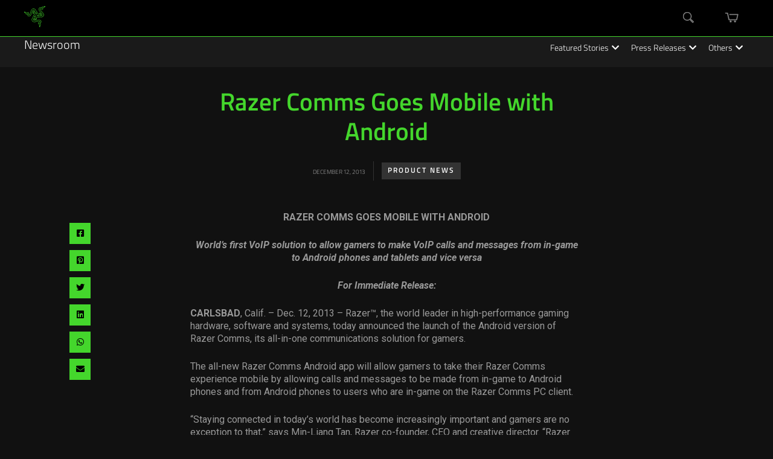

--- FILE ---
content_type: text/html; charset=UTF-8
request_url: https://www.razer.com/newsroom/product-news/razer-comms-goes-mobile-with-android/
body_size: 15828
content:
<!DOCTYPE html>
<html lang="en-US">
<head>
	
	<!-- Meta -->
	<meta charset="UTF-8">
	<meta name="viewport" content="width=device-width, initial-scale=1">
	
	<!-- Link -->
	<link rel="profile" href="http://gmpg.org/xfn/11">
	<link rel="pingback" href="https://press.razer.com/xmlrpc.php">

	<!-- WP Head -->
	<meta name='robots' content='index, follow, max-image-preview:large, max-snippet:-1, max-video-preview:-1' />
	<style>img:is([sizes="auto" i], [sizes^="auto," i]) { contain-intrinsic-size: 3000px 1500px }</style>
	
	<!-- This site is optimized with the Yoast SEO plugin v26.3 - https://yoast.com/wordpress/plugins/seo/ -->
	<title>Razer Comms Goes Mobile with Android - Razer Newsroom</title>
	<meta name="description" content="RAZER COMMS GOES MOBILE WITH ANDROID World&rsquo;s first VoIP solution to allow gamers to make VoIP calls and messages from in-game to Android phones and" />
	<link rel="canonical" href="https://www.razer.com/newsroom/product-news/razer-comms-goes-mobile-with-android/" />
	<meta property="og:locale" content="en_US" />
	<meta property="og:type" content="article" />
	<meta property="og:title" content="Razer Comms Goes Mobile with Android - Razer Newsroom" />
	<meta property="og:description" content="RAZER COMMS GOES MOBILE WITH ANDROID World&rsquo;s first VoIP solution to allow gamers to make VoIP calls and messages from in-game to Android phones and" />
	<meta property="og:url" content="https://www.razer.com/newsroom/product-news/razer-comms-goes-mobile-with-android/" />
	<meta property="og:site_name" content="Razer Newsroom" />
	<meta property="article:publisher" content="https://www.facebook.com/razer" />
	<meta property="article:published_time" content="2013-12-12T00:00:00+00:00" />
	<meta property="article:modified_time" content="2017-09-28T07:42:36+00:00" />
	<meta name="author" content="chee kit liang" />
	<meta name="twitter:card" content="summary_large_image" />
	<meta name="twitter:creator" content="@Razer" />
	<meta name="twitter:site" content="@Razer" />
	<meta name="twitter:label1" content="Written by" />
	<meta name="twitter:data1" content="chee kit liang" />
	<meta name="twitter:label2" content="Est. reading time" />
	<meta name="twitter:data2" content="4 minutes" />
	<script type="application/ld+json" class="yoast-schema-graph">{"@context":"https://schema.org","@graph":[{"@type":"Article","@id":"https://www.razer.com/newsroom/product-news/razer-comms-goes-mobile-with-android/#article","isPartOf":{"@id":"https://www.razer.com/newsroom/product-news/razer-comms-goes-mobile-with-android/"},"author":{"name":"chee kit liang","@id":"https://www.razer.com/newsroom/#/schema/person/1b9b174c22700db38ff045e634563aa2"},"headline":"Razer Comms Goes Mobile with Android","datePublished":"2013-12-12T00:00:00+00:00","dateModified":"2017-09-28T07:42:36+00:00","mainEntityOfPage":{"@id":"https://www.razer.com/newsroom/product-news/razer-comms-goes-mobile-with-android/"},"wordCount":727,"publisher":{"@id":"https://www.razer.com/newsroom/#organization"},"articleSection":["Product News"],"inLanguage":"en-US"},{"@type":"WebPage","@id":"https://www.razer.com/newsroom/product-news/razer-comms-goes-mobile-with-android/","url":"https://www.razer.com/newsroom/product-news/razer-comms-goes-mobile-with-android/","name":"Razer Comms Goes Mobile with Android - Razer Newsroom","isPartOf":{"@id":"https://www.razer.com/newsroom/#website"},"datePublished":"2013-12-12T00:00:00+00:00","dateModified":"2017-09-28T07:42:36+00:00","description":"RAZER COMMS GOES MOBILE WITH ANDROID World&rsquo;s first VoIP solution to allow gamers to make VoIP calls and messages from in-game to Android phones and","breadcrumb":{"@id":"https://www.razer.com/newsroom/product-news/razer-comms-goes-mobile-with-android/#breadcrumb"},"inLanguage":"en-US","potentialAction":[{"@type":"ReadAction","target":["https://www.razer.com/newsroom/product-news/razer-comms-goes-mobile-with-android/"]}]},{"@type":"BreadcrumbList","@id":"https://www.razer.com/newsroom/product-news/razer-comms-goes-mobile-with-android/#breadcrumb","itemListElement":[{"@type":"ListItem","position":1,"name":"Home","item":"https://www.razer.com/newsroom/"},{"@type":"ListItem","position":2,"name":"Razer Comms Goes Mobile with Android"}]},{"@type":"WebSite","@id":"https://www.razer.com/newsroom/#website","url":"https://www.razer.com/newsroom/","name":"Razer Newsroom","description":"For Gamers. By Gamers.","publisher":{"@id":"https://www.razer.com/newsroom/#organization"},"potentialAction":[{"@type":"SearchAction","target":{"@type":"EntryPoint","urlTemplate":"https://www.razer.com/newsroom/?s={search_term_string}"},"query-input":{"@type":"PropertyValueSpecification","valueRequired":true,"valueName":"search_term_string"}}],"inLanguage":"en-US"},{"@type":"Organization","@id":"https://www.razer.com/newsroom/#organization","name":"Razer","url":"https://www.razer.com/newsroom/","logo":{"@type":"ImageObject","inLanguage":"en-US","@id":"https://www.razer.com/newsroom/#/schema/logo/image/","url":"https://press.razer.com/wp-content/uploads/2024/08/razer-ths-logo.svg","contentUrl":"https://press.razer.com/wp-content/uploads/2024/08/razer-ths-logo.svg","width":196,"height":196,"caption":"Razer"},"image":{"@id":"https://www.razer.com/newsroom/#/schema/logo/image/"},"sameAs":["https://www.facebook.com/razer","https://x.com/Razer"]},{"@type":"Person","@id":"https://www.razer.com/newsroom/#/schema/person/1b9b174c22700db38ff045e634563aa2","name":"chee kit liang","image":{"@type":"ImageObject","inLanguage":"en-US","@id":"https://www.razer.com/newsroom/#/schema/person/image/","url":"https://secure.gravatar.com/avatar/0c1ed3ce0335302fa57b0311bfa932d52da678d3f742b4d0ce47ae52104ff498?s=96&d=mm&r=g","contentUrl":"https://secure.gravatar.com/avatar/0c1ed3ce0335302fa57b0311bfa932d52da678d3f742b4d0ce47ae52104ff498?s=96&d=mm&r=g","caption":"chee kit liang"},"url":"https://www.razer.com/newsroom/author/cheekit/"}]}</script>
	<!-- / Yoast SEO plugin. -->


<link rel='dns-prefetch' href='//sso-static.razer.com' />
<link rel='dns-prefetch' href='//fonts.googleapis.com' />
<link rel="alternate" type="application/rss+xml" title="Razer Newsroom &raquo; Feed" href="https://www.razer.com/newsroom/feed/" />
<link rel="alternate" type="application/rss+xml" title="Razer Newsroom &raquo; Comments Feed" href="https://www.razer.com/newsroom/comments/feed/" />
<script type="text/javascript">
/* <![CDATA[ */
window._wpemojiSettings = {"baseUrl":"https:\/\/s.w.org\/images\/core\/emoji\/16.0.1\/72x72\/","ext":".png","svgUrl":"https:\/\/s.w.org\/images\/core\/emoji\/16.0.1\/svg\/","svgExt":".svg","source":{"concatemoji":"https:\/\/press.razer.com\/wp-includes\/js\/wp-emoji-release.min.js?ver=6.8.3"}};
/*! This file is auto-generated */
!function(s,n){var o,i,e;function c(e){try{var t={supportTests:e,timestamp:(new Date).valueOf()};sessionStorage.setItem(o,JSON.stringify(t))}catch(e){}}function p(e,t,n){e.clearRect(0,0,e.canvas.width,e.canvas.height),e.fillText(t,0,0);var t=new Uint32Array(e.getImageData(0,0,e.canvas.width,e.canvas.height).data),a=(e.clearRect(0,0,e.canvas.width,e.canvas.height),e.fillText(n,0,0),new Uint32Array(e.getImageData(0,0,e.canvas.width,e.canvas.height).data));return t.every(function(e,t){return e===a[t]})}function u(e,t){e.clearRect(0,0,e.canvas.width,e.canvas.height),e.fillText(t,0,0);for(var n=e.getImageData(16,16,1,1),a=0;a<n.data.length;a++)if(0!==n.data[a])return!1;return!0}function f(e,t,n,a){switch(t){case"flag":return n(e,"\ud83c\udff3\ufe0f\u200d\u26a7\ufe0f","\ud83c\udff3\ufe0f\u200b\u26a7\ufe0f")?!1:!n(e,"\ud83c\udde8\ud83c\uddf6","\ud83c\udde8\u200b\ud83c\uddf6")&&!n(e,"\ud83c\udff4\udb40\udc67\udb40\udc62\udb40\udc65\udb40\udc6e\udb40\udc67\udb40\udc7f","\ud83c\udff4\u200b\udb40\udc67\u200b\udb40\udc62\u200b\udb40\udc65\u200b\udb40\udc6e\u200b\udb40\udc67\u200b\udb40\udc7f");case"emoji":return!a(e,"\ud83e\udedf")}return!1}function g(e,t,n,a){var r="undefined"!=typeof WorkerGlobalScope&&self instanceof WorkerGlobalScope?new OffscreenCanvas(300,150):s.createElement("canvas"),o=r.getContext("2d",{willReadFrequently:!0}),i=(o.textBaseline="top",o.font="600 32px Arial",{});return e.forEach(function(e){i[e]=t(o,e,n,a)}),i}function t(e){var t=s.createElement("script");t.src=e,t.defer=!0,s.head.appendChild(t)}"undefined"!=typeof Promise&&(o="wpEmojiSettingsSupports",i=["flag","emoji"],n.supports={everything:!0,everythingExceptFlag:!0},e=new Promise(function(e){s.addEventListener("DOMContentLoaded",e,{once:!0})}),new Promise(function(t){var n=function(){try{var e=JSON.parse(sessionStorage.getItem(o));if("object"==typeof e&&"number"==typeof e.timestamp&&(new Date).valueOf()<e.timestamp+604800&&"object"==typeof e.supportTests)return e.supportTests}catch(e){}return null}();if(!n){if("undefined"!=typeof Worker&&"undefined"!=typeof OffscreenCanvas&&"undefined"!=typeof URL&&URL.createObjectURL&&"undefined"!=typeof Blob)try{var e="postMessage("+g.toString()+"("+[JSON.stringify(i),f.toString(),p.toString(),u.toString()].join(",")+"));",a=new Blob([e],{type:"text/javascript"}),r=new Worker(URL.createObjectURL(a),{name:"wpTestEmojiSupports"});return void(r.onmessage=function(e){c(n=e.data),r.terminate(),t(n)})}catch(e){}c(n=g(i,f,p,u))}t(n)}).then(function(e){for(var t in e)n.supports[t]=e[t],n.supports.everything=n.supports.everything&&n.supports[t],"flag"!==t&&(n.supports.everythingExceptFlag=n.supports.everythingExceptFlag&&n.supports[t]);n.supports.everythingExceptFlag=n.supports.everythingExceptFlag&&!n.supports.flag,n.DOMReady=!1,n.readyCallback=function(){n.DOMReady=!0}}).then(function(){return e}).then(function(){var e;n.supports.everything||(n.readyCallback(),(e=n.source||{}).concatemoji?t(e.concatemoji):e.wpemoji&&e.twemoji&&(t(e.twemoji),t(e.wpemoji)))}))}((window,document),window._wpemojiSettings);
/* ]]> */
</script>
	<script>
		const client_id = 'e2acca09d188307e4cbd67a4b59279232f7735d9';
		const client_base_url = 'https://www.razer.com/newsroom';
	</script>
	<style id='wp-emoji-styles-inline-css' type='text/css'>

	img.wp-smiley, img.emoji {
		display: inline !important;
		border: none !important;
		box-shadow: none !important;
		height: 1em !important;
		width: 1em !important;
		margin: 0 0.07em !important;
		vertical-align: -0.1em !important;
		background: none !important;
		padding: 0 !important;
	}
</style>
<link rel='stylesheet' id='wp-block-library-css' href='https://press.razer.com/wp-includes/css/dist/block-library/style.min.css?ver=6.8.3' type='text/css' media='all' />
<style id='classic-theme-styles-inline-css' type='text/css'>
/*! This file is auto-generated */
.wp-block-button__link{color:#fff;background-color:#32373c;border-radius:9999px;box-shadow:none;text-decoration:none;padding:calc(.667em + 2px) calc(1.333em + 2px);font-size:1.125em}.wp-block-file__button{background:#32373c;color:#fff;text-decoration:none}
</style>
<style id='global-styles-inline-css' type='text/css'>
:root{--wp--preset--aspect-ratio--square: 1;--wp--preset--aspect-ratio--4-3: 4/3;--wp--preset--aspect-ratio--3-4: 3/4;--wp--preset--aspect-ratio--3-2: 3/2;--wp--preset--aspect-ratio--2-3: 2/3;--wp--preset--aspect-ratio--16-9: 16/9;--wp--preset--aspect-ratio--9-16: 9/16;--wp--preset--color--black: #000000;--wp--preset--color--cyan-bluish-gray: #abb8c3;--wp--preset--color--white: #ffffff;--wp--preset--color--pale-pink: #f78da7;--wp--preset--color--vivid-red: #cf2e2e;--wp--preset--color--luminous-vivid-orange: #ff6900;--wp--preset--color--luminous-vivid-amber: #fcb900;--wp--preset--color--light-green-cyan: #7bdcb5;--wp--preset--color--vivid-green-cyan: #00d084;--wp--preset--color--pale-cyan-blue: #8ed1fc;--wp--preset--color--vivid-cyan-blue: #0693e3;--wp--preset--color--vivid-purple: #9b51e0;--wp--preset--gradient--vivid-cyan-blue-to-vivid-purple: linear-gradient(135deg,rgba(6,147,227,1) 0%,rgb(155,81,224) 100%);--wp--preset--gradient--light-green-cyan-to-vivid-green-cyan: linear-gradient(135deg,rgb(122,220,180) 0%,rgb(0,208,130) 100%);--wp--preset--gradient--luminous-vivid-amber-to-luminous-vivid-orange: linear-gradient(135deg,rgba(252,185,0,1) 0%,rgba(255,105,0,1) 100%);--wp--preset--gradient--luminous-vivid-orange-to-vivid-red: linear-gradient(135deg,rgba(255,105,0,1) 0%,rgb(207,46,46) 100%);--wp--preset--gradient--very-light-gray-to-cyan-bluish-gray: linear-gradient(135deg,rgb(238,238,238) 0%,rgb(169,184,195) 100%);--wp--preset--gradient--cool-to-warm-spectrum: linear-gradient(135deg,rgb(74,234,220) 0%,rgb(151,120,209) 20%,rgb(207,42,186) 40%,rgb(238,44,130) 60%,rgb(251,105,98) 80%,rgb(254,248,76) 100%);--wp--preset--gradient--blush-light-purple: linear-gradient(135deg,rgb(255,206,236) 0%,rgb(152,150,240) 100%);--wp--preset--gradient--blush-bordeaux: linear-gradient(135deg,rgb(254,205,165) 0%,rgb(254,45,45) 50%,rgb(107,0,62) 100%);--wp--preset--gradient--luminous-dusk: linear-gradient(135deg,rgb(255,203,112) 0%,rgb(199,81,192) 50%,rgb(65,88,208) 100%);--wp--preset--gradient--pale-ocean: linear-gradient(135deg,rgb(255,245,203) 0%,rgb(182,227,212) 50%,rgb(51,167,181) 100%);--wp--preset--gradient--electric-grass: linear-gradient(135deg,rgb(202,248,128) 0%,rgb(113,206,126) 100%);--wp--preset--gradient--midnight: linear-gradient(135deg,rgb(2,3,129) 0%,rgb(40,116,252) 100%);--wp--preset--font-size--small: 13px;--wp--preset--font-size--medium: 20px;--wp--preset--font-size--large: 36px;--wp--preset--font-size--x-large: 42px;--wp--preset--spacing--20: 0.44rem;--wp--preset--spacing--30: 0.67rem;--wp--preset--spacing--40: 1rem;--wp--preset--spacing--50: 1.5rem;--wp--preset--spacing--60: 2.25rem;--wp--preset--spacing--70: 3.38rem;--wp--preset--spacing--80: 5.06rem;--wp--preset--shadow--natural: 6px 6px 9px rgba(0, 0, 0, 0.2);--wp--preset--shadow--deep: 12px 12px 50px rgba(0, 0, 0, 0.4);--wp--preset--shadow--sharp: 6px 6px 0px rgba(0, 0, 0, 0.2);--wp--preset--shadow--outlined: 6px 6px 0px -3px rgba(255, 255, 255, 1), 6px 6px rgba(0, 0, 0, 1);--wp--preset--shadow--crisp: 6px 6px 0px rgba(0, 0, 0, 1);}:where(.is-layout-flex){gap: 0.5em;}:where(.is-layout-grid){gap: 0.5em;}body .is-layout-flex{display: flex;}.is-layout-flex{flex-wrap: wrap;align-items: center;}.is-layout-flex > :is(*, div){margin: 0;}body .is-layout-grid{display: grid;}.is-layout-grid > :is(*, div){margin: 0;}:where(.wp-block-columns.is-layout-flex){gap: 2em;}:where(.wp-block-columns.is-layout-grid){gap: 2em;}:where(.wp-block-post-template.is-layout-flex){gap: 1.25em;}:where(.wp-block-post-template.is-layout-grid){gap: 1.25em;}.has-black-color{color: var(--wp--preset--color--black) !important;}.has-cyan-bluish-gray-color{color: var(--wp--preset--color--cyan-bluish-gray) !important;}.has-white-color{color: var(--wp--preset--color--white) !important;}.has-pale-pink-color{color: var(--wp--preset--color--pale-pink) !important;}.has-vivid-red-color{color: var(--wp--preset--color--vivid-red) !important;}.has-luminous-vivid-orange-color{color: var(--wp--preset--color--luminous-vivid-orange) !important;}.has-luminous-vivid-amber-color{color: var(--wp--preset--color--luminous-vivid-amber) !important;}.has-light-green-cyan-color{color: var(--wp--preset--color--light-green-cyan) !important;}.has-vivid-green-cyan-color{color: var(--wp--preset--color--vivid-green-cyan) !important;}.has-pale-cyan-blue-color{color: var(--wp--preset--color--pale-cyan-blue) !important;}.has-vivid-cyan-blue-color{color: var(--wp--preset--color--vivid-cyan-blue) !important;}.has-vivid-purple-color{color: var(--wp--preset--color--vivid-purple) !important;}.has-black-background-color{background-color: var(--wp--preset--color--black) !important;}.has-cyan-bluish-gray-background-color{background-color: var(--wp--preset--color--cyan-bluish-gray) !important;}.has-white-background-color{background-color: var(--wp--preset--color--white) !important;}.has-pale-pink-background-color{background-color: var(--wp--preset--color--pale-pink) !important;}.has-vivid-red-background-color{background-color: var(--wp--preset--color--vivid-red) !important;}.has-luminous-vivid-orange-background-color{background-color: var(--wp--preset--color--luminous-vivid-orange) !important;}.has-luminous-vivid-amber-background-color{background-color: var(--wp--preset--color--luminous-vivid-amber) !important;}.has-light-green-cyan-background-color{background-color: var(--wp--preset--color--light-green-cyan) !important;}.has-vivid-green-cyan-background-color{background-color: var(--wp--preset--color--vivid-green-cyan) !important;}.has-pale-cyan-blue-background-color{background-color: var(--wp--preset--color--pale-cyan-blue) !important;}.has-vivid-cyan-blue-background-color{background-color: var(--wp--preset--color--vivid-cyan-blue) !important;}.has-vivid-purple-background-color{background-color: var(--wp--preset--color--vivid-purple) !important;}.has-black-border-color{border-color: var(--wp--preset--color--black) !important;}.has-cyan-bluish-gray-border-color{border-color: var(--wp--preset--color--cyan-bluish-gray) !important;}.has-white-border-color{border-color: var(--wp--preset--color--white) !important;}.has-pale-pink-border-color{border-color: var(--wp--preset--color--pale-pink) !important;}.has-vivid-red-border-color{border-color: var(--wp--preset--color--vivid-red) !important;}.has-luminous-vivid-orange-border-color{border-color: var(--wp--preset--color--luminous-vivid-orange) !important;}.has-luminous-vivid-amber-border-color{border-color: var(--wp--preset--color--luminous-vivid-amber) !important;}.has-light-green-cyan-border-color{border-color: var(--wp--preset--color--light-green-cyan) !important;}.has-vivid-green-cyan-border-color{border-color: var(--wp--preset--color--vivid-green-cyan) !important;}.has-pale-cyan-blue-border-color{border-color: var(--wp--preset--color--pale-cyan-blue) !important;}.has-vivid-cyan-blue-border-color{border-color: var(--wp--preset--color--vivid-cyan-blue) !important;}.has-vivid-purple-border-color{border-color: var(--wp--preset--color--vivid-purple) !important;}.has-vivid-cyan-blue-to-vivid-purple-gradient-background{background: var(--wp--preset--gradient--vivid-cyan-blue-to-vivid-purple) !important;}.has-light-green-cyan-to-vivid-green-cyan-gradient-background{background: var(--wp--preset--gradient--light-green-cyan-to-vivid-green-cyan) !important;}.has-luminous-vivid-amber-to-luminous-vivid-orange-gradient-background{background: var(--wp--preset--gradient--luminous-vivid-amber-to-luminous-vivid-orange) !important;}.has-luminous-vivid-orange-to-vivid-red-gradient-background{background: var(--wp--preset--gradient--luminous-vivid-orange-to-vivid-red) !important;}.has-very-light-gray-to-cyan-bluish-gray-gradient-background{background: var(--wp--preset--gradient--very-light-gray-to-cyan-bluish-gray) !important;}.has-cool-to-warm-spectrum-gradient-background{background: var(--wp--preset--gradient--cool-to-warm-spectrum) !important;}.has-blush-light-purple-gradient-background{background: var(--wp--preset--gradient--blush-light-purple) !important;}.has-blush-bordeaux-gradient-background{background: var(--wp--preset--gradient--blush-bordeaux) !important;}.has-luminous-dusk-gradient-background{background: var(--wp--preset--gradient--luminous-dusk) !important;}.has-pale-ocean-gradient-background{background: var(--wp--preset--gradient--pale-ocean) !important;}.has-electric-grass-gradient-background{background: var(--wp--preset--gradient--electric-grass) !important;}.has-midnight-gradient-background{background: var(--wp--preset--gradient--midnight) !important;}.has-small-font-size{font-size: var(--wp--preset--font-size--small) !important;}.has-medium-font-size{font-size: var(--wp--preset--font-size--medium) !important;}.has-large-font-size{font-size: var(--wp--preset--font-size--large) !important;}.has-x-large-font-size{font-size: var(--wp--preset--font-size--x-large) !important;}
:where(.wp-block-post-template.is-layout-flex){gap: 1.25em;}:where(.wp-block-post-template.is-layout-grid){gap: 1.25em;}
:where(.wp-block-columns.is-layout-flex){gap: 2em;}:where(.wp-block-columns.is-layout-grid){gap: 2em;}
:root :where(.wp-block-pullquote){font-size: 1.5em;line-height: 1.6;}
</style>
<link rel='stylesheet' id='contact-form-7-css' href='https://press.razer.com/wp-content/plugins/contact-form-7/includes/css/styles.css?ver=6.1.3' type='text/css' media='all' />
<link rel='stylesheet' id='meridian-styler-css-animate-css' href='https://press.razer.com/wp-content/plugins/meridian-styler/css/animate.css?ver=1.0' type='text/css' media='all' />
<link rel='stylesheet' id='optinforms-stylesheet-css' href='https://press.razer.com/wp-content/plugins/optin-forms/css/optinforms.css?ver=1.3.7.1' type='text/css' media='all' />
<link rel='stylesheet' id='optinforms-googleFont-css' href='//fonts.googleapis.com/css?family=Damion&#038;ver=6.8.3' type='text/css' media='all' />
<link rel='stylesheet' id='rzr-header-css' href='https://press.razer.com/wp-content/plugins/rzr-header/css/rzr-header.css?ver=1.0.0.6' type='text/css' media='all' />
<link rel='stylesheet' id='rzr-mega-menu-external-css' href='https://press.razer.com/wp-content/plugins/rzr-header/razer-mega-menu/css/razer-mega-menu-external.css?ver=1.0.0.6' type='text/css' media='all' />
<link rel='stylesheet' id='rzr-mega-menu-css' href='https://press.razer.com/wp-content/plugins/rzr-header/razer-mega-menu/css/razer-mega-menu.css?ver=1.0.0.6' type='text/css' media='all' />
<link rel='stylesheet' id='smpl_shortcodes-css' href='https://press.razer.com/wp-content/plugins/smpl-shortcodes/assets/css/smpl-shortcodes.css?ver=6.8.3' type='text/css' media='all' />
<link rel='stylesheet' id='the-essence-premium-css' href='https://press.razer.com/wp-content/themes/the-essence-premium/style.css?ver=1.7.1' type='text/css' media='all' />
<link rel='stylesheet' id='child-style-css' href='https://press.razer.com/wp-content/themes/the-essence-premium-child/style.css?ver=1.7.1.14' type='text/css' media='all' />
<link rel='stylesheet' id='the-essence-style-css' href='https://press.razer.com/wp-content/themes/the-essence-premium-child/style.css?ver=1.7.1' type='text/css' media='all' />
<link rel='stylesheet' id='font-awesome-all-css' href='https://press.razer.com/wp-content/themes/the-essence-premium/css/fonts/font-awesome-v5/font-awesome-v5.css?ver=6.8.3' type='text/css' media='all' />
<link rel='stylesheet' id='the-essence-plugins-css' href='https://press.razer.com/wp-content/themes/the-essence-premium/css/plugins.css?ver=1.7.1' type='text/css' media='all' />
<link rel='stylesheet' id='the-essence-google-fonts-css' href='//fonts.googleapis.com/css?family=Rufina%3A400%2C700%7CSource+Sans+Pro%3A400%2C200%2C300%2C400italic%2C600%2C700%2C900%26subset%3Dlatin%2Clatin-ext&#038;ver=1.7.1' type='text/css' media='all' />
<link rel='stylesheet' id='wp-pagenavi-css' href='https://press.razer.com/wp-content/plugins/wp-pagenavi/pagenavi-css.css?ver=2.70' type='text/css' media='all' />
<script type="text/javascript" src="https://press.razer.com/wp-includes/js/jquery/jquery.min.js?ver=3.7.1" id="jquery-core-js"></script>
<script type="text/javascript" src="https://press.razer.com/wp-includes/js/jquery/jquery-migrate.min.js?ver=3.4.1" id="jquery-migrate-js"></script>
<script type="text/javascript" src="https://press.razer.com/wp-content/plugins/rzr-header/js/rzr-header.js?ver=1.0.0.3" id="rzr-header-js"></script>
<script type="text/javascript" src="https://sso-static.razer.com/sso-nojq-1.3.0.min.js?ver=1.0.0" id="rzr-sso-nojq-js"></script>
<script type="text/javascript" src="https://press.razer.com/wp-content/plugins/smpl-shortcodes/assets/js/smpl-shortcodes.js?ver=1" id="smpl_shortcodes-js"></script>
<script type="text/javascript" src="https://press.razer.com/wp-content/plugins/stop-user-enumeration/frontend/js/frontend.js?ver=1.7.5" id="stop-user-enumeration-js" defer="defer" data-wp-strategy="defer"></script>
<script type="text/javascript" src="https://press.razer.com/wp-content/themes/the-essence-premium-child/js/main.js?ver=1.0.1" id="main-js-js"></script>
<link rel="EditURI" type="application/rsd+xml" title="RSD" href="https://press.razer.com/xmlrpc.php?rsd" />
<meta name="generator" content="WordPress 6.8.3" />
  <script>
    // Define dataLayer and the gtag function.
    window.dataLayer = window.dataLayer || [];
    function gtag(){dataLayer.push(arguments);}
  </script>
  <!-- Google Tag Manager -->
  <noscript><iframe src="//www.googletagmanager.com/ns.html?id=GTM-6ZK3" height="0" width="0" style="display:none;visibility:hidden"></iframe></noscript>
  <script>(function(w,d,s,l,i){w[l]=w[l]||[];w[l].push({'gtm.start':new Date().getTime(),event:'gtm.js'});var f=d.getElementsByTagName(s)[0],j=d.createElement(s),dl=l!='dataLayer'?'&l='+l:'';j.async=true;j.setAttributeNode(d.createAttribute('data-ot-ignore'));j.src='//www.googletagmanager.com/gtm.js?id='+i+dl;f.parentNode.insertBefore(j,f);})(window,document,'script','dataLayer','GTM-6ZK3');</script>
  <!-- End Google Tag Manager -->
<script type="application/ld+json">{"@context":"https://schema.org","@type":"NewsArticle","url":"https://www.razer.com/newsroom/product-news/razer-comms-goes-mobile-with-android/","mainEntityOfPage":{"@type":"WebPage","@id":"https://www.razer.com/newsroom/product-news/razer-comms-goes-mobile-with-android/"},"headline":"Razer Comms Goes Mobile with Android","image":[false],"datePublished":"2013-12-12T00:00:00+00:00","dateModified":"2017-09-28T00:42:36+00:00","author":{"@type":"Person","name":"chee kit liang","url":"","image":"https://secure.gravatar.com/avatar/0c1ed3ce0335302fa57b0311bfa932d52da678d3f742b4d0ce47ae52104ff498?s=96&d=mm&r=g","description":"","sameAs":[]},"publisher":{"@type":"Organization","name":"Razer","logo":{"@type":"ImageObject","url":"https://assets2.razerzone.com/images/phoenix/razer-ths-logo.svg","width":60,"height":60}},"keywords":""}</script><link rel="icon" type="image/x-icon" href="/favicon.png">
</head>
<body class="wp-singular post-template-default single single-post postid-539 single-format-standard wp-embed-responsive wp-theme-the-essence-premium wp-child-theme-the-essence-premium-child">

	<a href="#main" class="skip-link">Skip to main content</a>

	<div id="page" class="site">

		
		<header id="header" class="site-header">
			
			<div class="wrapper clearfix">

				<section id="razer-header-top-nav" class="main-nav-l1">
	<div class="container">
		<div class="razer-logo">
			<a href="https://www.razer.com/" data-link="https://www.razer.com" class="ths-logo" role="link">
				<img src="https://assets2.razerzone.com/images/phoenix/razer-ths-logo.svg" alt="Razer logo">
			</a>
		</div>

		<!-- mega menu -->
		<div id="razer-mega-menu-container" data-site-prefix="/" data-relative-domain="https://www.razer.com" data-url-prefix="https://api-p1.phoenix.razer.com" data-base-store="razerUs" data-currency="USD" data-language="en_US"></div>
		<!-- mega menu -->

		<div id="navigation-search-bar" class="search-box">
			<button class="btn btn-link btn-search" title="Search" tabindex="0" aria-expanded="false" aria-controls="navigation-search-form">
				<svg role="img" class="search-icon" version="1.1" xmlns="http://www.w3.org/2000/svg" width="18" height="18"
					viewBox="0 0 32 32" aria-hidden="true">
					<path
						d="M12.419 24.866c-6.861-0.007-12.42-5.571-12.42-12.433 0-6.866 5.566-12.433 12.433-12.433s12.433 5.566 12.433 12.433c0 3.437-1.395 6.548-3.649 8.799l-0 0c-2.249 2.246-5.354 3.634-8.784 3.634-0.005 0-0.009 0-0.014 0h0.001zM12.419 1.732c-5.898 0.037-10.664 4.826-10.664 10.729 0 5.926 4.804 10.729 10.729 10.729s10.729-4.804 10.729-10.729c0-2.971-1.208-5.661-3.159-7.604l-0-0c-1.94-1.931-4.615-3.125-7.57-3.125-0.023 0-0.046 0-0.069 0l0.004-0zM28.661 32l-7.591-7.591 3.325-3.325 7.591 7.591-1.22 1.22-6.371-6.356-0.886 0.872 6.371 6.371zM19.993 21.238l1.224-1.224 2.74 2.74-1.224 1.224-2.74-2.74z">
					</path>
				</svg>
				<span class="sr-only">Search</span>
			</button>
		</div>


		<div class="mini-cart">
			<button class="btn btn-link mini-cart-icon" title="" tabindex="0" aria-expanded="false" aria-controls="cartDropDown" id="mini-cart-icon-desktop">
				<svg role="img" version="1.1" xmlns="http://www.w3.org/2000/svg" width="25" height="16" viewBox="0 0 43 32" aria-hidden="true">
					<path
						d="M38.077 24.624h-25.272c-0.544-0.004-0.999-0.383-1.119-0.891l-0.002-0.008-4.853-21.424h-5.679c-0.577-0.073-1.018-0.56-1.018-1.151s0.441-1.078 1.012-1.15l0.006-0.001h6.601c0.544 0.004 0.999 0.383 1.119 0.891l0.002 0.008 4.853 21.424h23.43l3.433-15.157h-25.22c-0.043 0.006-0.092 0.009-0.142 0.009-0.64 0-1.16-0.519-1.16-1.16s0.519-1.16 1.16-1.16c0.050 0 0.099 0.003 0.148 0.009l-0.006-0.001h26.66c0.635 0.007 1.148 0.523 1.148 1.16 0 0.088-0.010 0.173-0.028 0.255l0.001-0.008-3.953 17.457c-0.123 0.515-0.577 0.893-1.121 0.897h-0zM21.058 29.159c0 1.57-1.273 2.843-2.843 2.843s-2.843-1.273-2.843-2.843c0-1.57 1.273-2.843 2.843-2.843s2.843 1.273 2.843 2.843zM35.51 29.159c0 1.57-1.273 2.843-2.843 2.843s-2.843-1.273-2.843-2.843c0-1.57 1.273-2.843 2.843-2.843s2.843 1.273 2.843 2.843z">
					</path>
				</svg>
				<span class="count header-hide"></span>
				<span class="sr-only">mini cart</span>
			</button>

			<div tabindex="-1" id="cartDropDown" class="mini-cart-nav mobile-focus-show">
				<i aria-hidden="true" class="tool-tip-pointer"></i>
				<div class="product-detail-minicart"><div class="empty-cart-message">Your Cart is empty.</div></div>

				<ul>
					<li>
						<a href="https://www.razer.com/cart" class="cart-link"><i class="icons cart-icon"></i> Cart <span class="count header-hide"></span></a>
					</li>
					<li>
						<a href="https://www.razer.com/my-account/orders" role="link" class="order-link"><i class="icons order-icon"></i> Orders</a>
					</li>
					<li>
						<a href="#" role="link" class="account-link"><i class="icons user-icon"></i> Account</a>
					</li>
					<li>
						<a href="https://www.razer.com/store/rewards" role="link" class="store-rewards"><i class="icons circle-icon"></i> RazerStore Rewards</a>
					</li>
					<li>
						<a href="#" role="link" class="login-link"><i class="icons login-icon"></i> Log In</a>
					</li>
				</ul>
			</div>

		</div>

		<div id="navigation-search-form">
			<svg role="img" class="search-icon" version="1.1" xmlns="http://www.w3.org/2000/svg" width="18" height="18"
				viewBox="0 0 32 32" aria-hidden="true">
				<path
					d="M12.419 24.866c-6.861-0.007-12.42-5.571-12.42-12.433 0-6.866 5.566-12.433 12.433-12.433s12.433 5.566 12.433 12.433c0 3.437-1.395 6.548-3.649 8.799l-0 0c-2.249 2.246-5.354 3.634-8.784 3.634-0.005 0-0.009 0-0.014 0h0.001zM12.419 1.732c-5.898 0.037-10.664 4.826-10.664 10.729 0 5.926 4.804 10.729 10.729 10.729s10.729-4.804 10.729-10.729c0-2.971-1.208-5.661-3.159-7.604l-0-0c-1.94-1.931-4.615-3.125-7.57-3.125-0.023 0-0.046 0-0.069 0l0.004-0zM28.661 32l-7.591-7.591 3.325-3.325 7.591 7.591-1.22 1.22-6.371-6.356-0.886 0.872 6.371 6.371zM19.993 21.238l1.224-1.224 2.74 2.74-1.224 1.224-2.74-2.74z">
				</path>
			</svg>
			<div class="site-search-form">
				<!-- <form method="get" action="https://www.razer.com/newsroom/"> -->
				<form id="search-form">
					<input id="search-input" name="search" type="text" placeholder="Search Newsroom" aria-label="Search Newsroom" />
				</form>
			</div>
      <div id="navigation-search-bar-close">
				<button aria-label="search close">
					<svg role="img" class="close-icon" version="1.1" xmlns="http://www.w3.org/2000/svg" width="12" height="12" viewBox="0 0 32 32" aria-hidden="true">
						<path d="M2.662 30.897l28.235-28.235-2.662-2.662-28.235 28.235zM30.897 28.235l-28.235-28.235-2.662 2.662 28.235 28.235z"></path>
					</svg>
				</button>
      </div>

		</div>

		<div class="mobile-overlay"></div>

		
	</div>
</section>
  <!-- <section id="top-nav" class="main-nav-l1">
	<div class="container">
	<div class="mobile-menu-button-container">
			<button class="btn btn-link p-0 open-menu">
				<svg role="img" aria-hidden="true" xmlns="http://www.w3.org/2000/svg" width="28" height="50" viewBox="0 0 28 50">
					<defs>
						<style>
							.a {
								fill: none;
							}

							.b {
								fill: #888;
							}

							.c {
								opacity: 0;
							}

							.c path {
								fill: #888;
							}
						</style>
					</defs>
					<rect class="a" width="28" height="50"></rect>
					<g transform="translate(45 -92)">
						<rect class="b" width="28" height="1" transform="translate(-45 110)"></rect>
						<rect class="b" width="28" height="1" transform="translate(-45 123)"></rect>
					</g>
				</svg>
				<span class="sr-only">Menu</span>
			</button>

			<button class="btn btn-link p-0 close-menu">
				<svg role="img" aria-hidden="true" xmlns="http://www.w3.org/2000/svg" width="28" height="50"
					viewBox="0 0 28 50">
					<defs>
						<style>
							.a {
								fill: none;
							}

							.b {
								fill: #888;
							}

							.c {
								opacity: 1;
							}

							.c path {
								fill: #888;
							}
						</style>
					</defs>
					<rect class="a" width="28" height="50"></rect>
					<g class="c" transform="translate(45 -91)">
						<path class="" d="M0,0H27.372V.912H0Z" transform="translate(-40.355 106) rotate(45)"></path>
						<path class="" d="M.1,1.258H27.471v.912H.1Z" transform="translate(-41.96 124.535) rotate(-45)"></path>
					</g>
				</svg>
				<span class="sr-only">Close Menu</span>
			</button>
		</div>

		<div class="razer-logo">
			<a href="https://www.razer.com/" data-link="https://www.razer.com" class="ths-logo">
				<img src="https://assets2.razerzone.com/images/phoenix/razer-ths-logo.svg" alt="Razer logo">
			</a>
		</div>

		<div class="navigation-bar">
			<nav aria-label="site">
				<ul>
					<li>
						<a href="https://www.razer.com/store"><span>Store</span></a>
					</li>
					<li>
						<a href="https://www.razer.com/pc" class="mainnav"><span>PC</span></a>
					</li>
					<li>
						<a href="https://www.razer.com/console" class="mainnav"><span>Console</span></a>
					</li>
					<li>
						<a href="https://www.razer.com/mobile" class="mainnav"><span>Mobile</span></a>
					</li>
					<li>
						<a href="https://www.razer.com/lifestyle" class="mainnav"><span>Lifestyle</span></a>
					</li>
					<li>
						<a href="https://www.razer.com/services" class="mainnav"><span>Services</span></a>
					</li>
					<li>
						<a href="https://www.razer.com/community" class="mainnav"><span>Community</span></a>
					</li>
					<li>
						<a href="https://support.razer.com/" class="mainnav"><span>Support</span></a>
					</li>
				</ul>
			</nav>
		</div>

		<div id="navigation-search-bar" class="search-box">
			<button class="btn btn-link btn-search" title="search bar" tabindex="0" aria-expanded="false"
				aria-controls="search-box-desktop">
				<svg role="img" class="search-icon" version="1.1" xmlns="http://www.w3.org/2000/svg" width="18" height="18"
					viewBox="0 0 32 32" aria-hidden="true">
					<path
						d="M12.419 24.866c-6.861-0.007-12.42-5.571-12.42-12.433 0-6.866 5.566-12.433 12.433-12.433s12.433 5.566 12.433 12.433c0 3.437-1.395 6.548-3.649 8.799l-0 0c-2.249 2.246-5.354 3.634-8.784 3.634-0.005 0-0.009 0-0.014 0h0.001zM12.419 1.732c-5.898 0.037-10.664 4.826-10.664 10.729 0 5.926 4.804 10.729 10.729 10.729s10.729-4.804 10.729-10.729c0-2.971-1.208-5.661-3.159-7.604l-0-0c-1.94-1.931-4.615-3.125-7.57-3.125-0.023 0-0.046 0-0.069 0l0.004-0zM28.661 32l-7.591-7.591 3.325-3.325 7.591 7.591-1.22 1.22-6.371-6.356-0.886 0.872 6.371 6.371zM19.993 21.238l1.224-1.224 2.74 2.74-1.224 1.224-2.74-2.74z">
					</path>
				</svg>
				<span class="sr-only">search bar</span>
			</button>
		</div>


		<div class="mini-cart">
			<button class="btn btn-link mini-cart-icon" title="mini cart" tabindex="0" aria-expanded="false" aria-controls="cartDropDown" id="mini-cart-icon-desktop">
				<svg role="img" version="1.1" xmlns="http://www.w3.org/2000/svg" width="25" height="16" viewBox="0 0 43 32" aria-hidden="true">
					<path
						d="M38.077 24.624h-25.272c-0.544-0.004-0.999-0.383-1.119-0.891l-0.002-0.008-4.853-21.424h-5.679c-0.577-0.073-1.018-0.56-1.018-1.151s0.441-1.078 1.012-1.15l0.006-0.001h6.601c0.544 0.004 0.999 0.383 1.119 0.891l0.002 0.008 4.853 21.424h23.43l3.433-15.157h-25.22c-0.043 0.006-0.092 0.009-0.142 0.009-0.64 0-1.16-0.519-1.16-1.16s0.519-1.16 1.16-1.16c0.050 0 0.099 0.003 0.148 0.009l-0.006-0.001h26.66c0.635 0.007 1.148 0.523 1.148 1.16 0 0.088-0.010 0.173-0.028 0.255l0.001-0.008-3.953 17.457c-0.123 0.515-0.577 0.893-1.121 0.897h-0zM21.058 29.159c0 1.57-1.273 2.843-2.843 2.843s-2.843-1.273-2.843-2.843c0-1.57 1.273-2.843 2.843-2.843s2.843 1.273 2.843 2.843zM35.51 29.159c0 1.57-1.273 2.843-2.843 2.843s-2.843-1.273-2.843-2.843c0-1.57 1.273-2.843 2.843-2.843s2.843 1.273 2.843 2.843z">
					</path>
				</svg>
				<span class="count hide"></span>
				<span class="sr-only">mini cart</span>
			</button>

		</div>

		<div id="navigation-search-form">
			<svg role="img" class="search-icon" version="1.1" xmlns="http://www.w3.org/2000/svg" width="18" height="18"
				viewBox="0 0 32 32" aria-hidden="true">
				<path
					d="M12.419 24.866c-6.861-0.007-12.42-5.571-12.42-12.433 0-6.866 5.566-12.433 12.433-12.433s12.433 5.566 12.433 12.433c0 3.437-1.395 6.548-3.649 8.799l-0 0c-2.249 2.246-5.354 3.634-8.784 3.634-0.005 0-0.009 0-0.014 0h0.001zM12.419 1.732c-5.898 0.037-10.664 4.826-10.664 10.729 0 5.926 4.804 10.729 10.729 10.729s10.729-4.804 10.729-10.729c0-2.971-1.208-5.661-3.159-7.604l-0-0c-1.94-1.931-4.615-3.125-7.57-3.125-0.023 0-0.046 0-0.069 0l0.004-0zM28.661 32l-7.591-7.591 3.325-3.325 7.591 7.591-1.22 1.22-6.371-6.356-0.886 0.872 6.371 6.371zM19.993 21.238l1.224-1.224 2.74 2.74-1.224 1.224-2.74-2.74z">
				</path>
			</svg>
			<div class="press-search-form">
				<form method="get" action="https://www.razer.com/newsroom/">
					<input name="s" type="text" placeholder="Search Press" />
				</form>
			</div>
			<div id="navigation-search-bar-close"><span class="fas fa-times"></span></div>
		</div>

		<div class="mobile-overlay"></div>

		
	</div>
</section> -->
				
			</div><!-- .wrapper -->
			
		</header><!-- #header -->
		<main>

        <nav class="press-main-nav-l2" aria-label="Main Menu">
  <div class="press-menu-wrapper">
    <div id="press-title">
      <a href="/newsroom">Newsroom</a>
    </div>
    <div id="press-menu">
      <div class="navigation-search-form-l2">
        <svg role="img" class="search-icon" version="1.1" xmlns="http://www.w3.org/2000/svg" width="18" height="18"
          viewBox="0 0 32 32" aria-hidden="true">
          <path
            d="M12.419 24.866c-6.861-0.007-12.42-5.571-12.42-12.433 0-6.866 5.566-12.433 12.433-12.433s12.433 5.566 12.433 12.433c0 3.437-1.395 6.548-3.649 8.799l-0 0c-2.249 2.246-5.354 3.634-8.784 3.634-0.005 0-0.009 0-0.014 0h0.001zM12.419 1.732c-5.898 0.037-10.664 4.826-10.664 10.729 0 5.926 4.804 10.729 10.729 10.729s10.729-4.804 10.729-10.729c0-2.971-1.208-5.661-3.159-7.604l-0-0c-1.94-1.931-4.615-3.125-7.57-3.125-0.023 0-0.046 0-0.069 0l0.004-0zM28.661 32l-7.591-7.591 3.325-3.325 7.591 7.591-1.22 1.22-6.371-6.356-0.886 0.872 6.371 6.371zM19.993 21.238l1.224-1.224 2.74 2.74-1.224 1.224-2.74-2.74z">
          </path>
        </svg>
        <div class="site-search-form">
          <form method="get" action="https://www.razer.com/newsroom/">
            <input name="s" type="text" placeholder="Search Newsroom" aria-label="Search Newsroom" />
          </form>
        </div>
      </div>
    <div class="main-nav-l2"><ul id="menu-main-menu-v2" class="menu"><li id="menu-item-5457" class="menu-item menu-item-type-taxonomy menu-item-object-category menu-item-has-children menu-item-5457"><a href="https://www.razer.com/newsroom/category/featured/">Featured Stories</a>
<ul class="sub-menu">
	<li id="menu-item-5458" class="menu-item menu-item-type-taxonomy menu-item-object-post_tag menu-item-5458"><a href="https://www.razer.com/newsroom/tag/sustainability/">Sustainability</a></li>
	<li id="menu-item-5459" class="menu-item menu-item-type-taxonomy menu-item-object-category menu-item-5459"><a href="https://www.razer.com/newsroom/category/esports-partnerships/">Esports</a></li>
</ul>
</li>
<li id="menu-item-5460" class="menu-item menu-item-type-custom menu-item-object-custom menu-item-has-children menu-item-5460"><a href="#">Press Releases</a>
<ul class="sub-menu">
	<li id="menu-item-5468" class="menu-item menu-item-type-taxonomy menu-item-object-category current-post-ancestor current-menu-parent current-post-parent menu-item-5468"><a href="https://www.razer.com/newsroom/category/product-news/">Hardware</a></li>
	<li id="menu-item-5462" class="menu-item menu-item-type-taxonomy menu-item-object-post_tag menu-item-5462"><a href="https://www.razer.com/newsroom/tag/software/">Software</a></li>
	<li id="menu-item-5463" class="menu-item menu-item-type-taxonomy menu-item-object-post_tag menu-item-5463"><a href="https://www.razer.com/newsroom/tag/services/">Services</a></li>
</ul>
</li>
<li id="menu-item-5464" class="menu-item menu-item-type-custom menu-item-object-custom menu-item-has-children menu-item-5464"><a href="#">Others</a>
<ul class="sub-menu">
	<li id="menu-item-5465" class="menu-item menu-item-type-post_type menu-item-object-page menu-item-5465"><a href="https://www.razer.com/newsroom/press-contacts/">Press Contacts</a></li>
	<li id="menu-item-5466" class="menu-item menu-item-type-custom menu-item-object-custom menu-item-5466"><a href="https://resource.razer.com/browse/categories/most_viewed">Press Assets</a></li>
</ul>
</li>
</ul></div>    </div>
    <div class="mobile-menu-action">
      <span class="down-arrow test"><i class="fas fa-chevron-down"></i></span>
    </div>
  </div>
</nav>



		

		
	<div id="tagline">

		<div class="wrapper">

			<h1 data-mtst-selector="#tagline h1" data-mtst-label="Tagline - Title" data-mtst-no-support="background,border">Razer Comms Goes Mobile with Android</h1>

			
			<div class="blog-post-meta clearfix">
				
									<div class="blog-post-meta-author clearfix">
						<div class="blog-post-meta-author-avatar"><img alt='' src='https://secure.gravatar.com/avatar/0c1ed3ce0335302fa57b0311bfa932d52da678d3f742b4d0ce47ae52104ff498?s=80&#038;d=mm&#038;r=g' srcset='https://secure.gravatar.com/avatar/0c1ed3ce0335302fa57b0311bfa932d52da678d3f742b4d0ce47ae52104ff498?s=160&#038;d=mm&#038;r=g 2x' class='avatar avatar-80 photo' height='80' width='80' decoding='async'/></div>
						<div class="blog-post-meta-author-main">
							<div class="blog-post-meta-author-name">by <a href="https://www.razer.com/newsroom/author/cheekit/">chee kit liang</a></div>
							<div class="blog-post-meta-author-date">December 12, 2013</div>
						</div><!-- .blog-post-meta-author-main -->
					</div><!-- .blog-post-meta-author -->

					<div class="blog-post-meta-separator"></div>
				
									<div class="blog-post-meta-cats">
						<a href="https://www.razer.com/newsroom/category/product-news/" rel="category tag">Product News</a>					</div><!-- .blog-post-meta-cats -->

					<div class="blog-post-meta-separator"></div>
				
				
				
			</div><!-- .blog-post-meta -->

		</div><!-- .wrapper -->

	</div><!-- #tagline -->


        
		

        
		

        
		

        
		<div id="main" class="site-content" tabindex="-1">

			<div class="wrapper clearfix">	
	
	<div id="content" class="">

		
	<div class="blog-post-share-aside">
		  <a href="#" class="social-link-facebook" target="_blank" onClick="return the_essence_social_share(400, 300, 'http://www.facebook.com/share.php?u=https://www.razer.com/newsroom/product-news/razer-comms-goes-mobile-with-android/')"><span class="fab fa-facebook-square" aria-hidden="true"></span><span class="sr-only">Share via facebook</span></a>
  <a href="#" class="social-link-pinterest" onClick="return the_essence_social_share(400, 300, 'https://pinterest.com/pin/create/button/?url=https://www.razer.com/newsroom/product-news/razer-comms-goes-mobile-with-android/&amp;media=&amp;description=Razer+Comms+Goes+Mobile+with+Android')"><span class="fab fa-pinterest-square" aria-hidden="true"></span><span class="sr-only">Share via pinterest</span></a>
  <a href="#" class="social-link-twitter" onClick="return the_essence_social_share(400, 300, 'https://twitter.com/intent/tweet?text=Razer+Comms+Goes+Mobile+with+Android https://www.razer.com/newsroom/product-news/razer-comms-goes-mobile-with-android/')" ><span class="fab fa-twitter" aria-hidden="true"></span><span class="sr-only">Share via twitter</span></a>
  <a href="#" class="social-link-linkedin" onClick="return the_essence_social_share(400, 300, 'https://www.linkedin.com/shareArticle?mini=true&amp;url=https://www.razer.com/newsroom/product-news/razer-comms-goes-mobile-with-android/')" ><span class="fab fa-linkedin" aria-hidden="true"></span><span class="sr-only">Share via linkedin</span></a>
  <a href="#" class="social-link-whatsapp" onClick="return the_essence_social_share(400, 300, 'https://wa.me/?text=Razer+Comms+Goes+Mobile+with+Android https://www.razer.com/newsroom/product-news/razer-comms-goes-mobile-with-android/')" ><span class="fab fa-whatsapp" aria-hidden="true"></span><span class="sr-only">Share via whatsapp</span></a>
  <a href="/cdn-cgi/l/email-protection#[base64]" class="social-link-email"><span class="fas fa-envelope" aria-hidden="true"></span><span class="sr-only">Share via email</span></a>
  	</div><!-- .blog-post-share-aside -->



<div class="blog-post-single-content single-content">
	<p align="center"><strong><span>RAZER COMMS GOES MOBILE WITH ANDROID</span></strong></p>
<p align="center"><strong><em>World&rsquo;s first VoIP solution to allow gamers to make VoIP calls and messages from in-game to Android phones and tablets and vice versa</em></strong></p>
<p align="center"><strong><em>For Immediate Release:</em></strong></p>
<p><strong>CARLSBAD</strong>, Calif.<strong> </strong>&ndash; Dec. 12, 2013 &ndash; Razer&trade;, the world leader in high-performance gaming hardware, software and systems, today announced the launch of the Android version of Razer Comms, its all-in-one communications solution for gamers.</p>
<p>The all-new Razer Comms Android app will allow gamers to take their Razer Comms experience mobile by allowing calls and messages to be made from in-game to Android phones and from Android phones to users who are in-game on the Razer Comms PC client.</p>
<p>&ldquo;Staying connected in today&rsquo;s world has become increasingly important and gamers are no exception to that,&rdquo; says Min-Liang Tan, Razer co-founder, CEO and creative director. &ldquo;Razer Comms solves that by being the world&rsquo;s first VoIP solution to allow gamers to make VoIP calls or instant message with their friends on the road from in-game and vice versa.&rdquo;</p>
<p><strong>New Features:</strong>&nbsp;</p>
<p>&#8211; In-game to Android/Android to in-game phone messaging and calls: PC gamers can now call or message their friends from within the game (no alt-tabbing required) and the other way round.</p>
<p>&#8211; Stay in the Game: The new update to the Razer Comms PC client allows gamers to reply to text messages or reject calls from their Android phones within the PC client, effectively eliminating the need for gamers to check their smartphones occasionally or to leave a game while in play.</p>
<p>&#8211; Compatible with Android phones and tablets.</p>
<p>An iOS version of Razer Comms is tentatively scheduled for early 2014.</p>
<p><strong>About Razer Comms:</strong></p>
<p><strong>&nbsp;</strong>Razer Comms is a free all-in-one communications solution for gamers, offering crystal-clear VoIP and versatile instant messaging with group chat capabilities. Built with advanced in-game overlay functionality and cross-game chat support, Razer Comms allows you to get in touch with your friends without compromising your gameplay. This is how gamers were meant to communicate.</p>
<p><strong>Price:</strong>&nbsp;Free to download</p>
<p><strong>Download: </strong><a href="http://www.razerzone.com/comms/">www.razerzone.com/comms/</a></p>
<p><strong>Availability:</strong><br /> Android &ndash; Now<br />iOS &ndash; Q1 2014&nbsp;</p>
<p><strong>Gallery:<br /></strong><a href="http://rzr.to/ayuQn">http://rzr.to/ayuQn</a></p>
<p><strong>Video:<br /></strong><a href="http://rzr.to/OQZVT">http://rzr.to/OQZVT</a></p>
<p><strong>Features of Razer Comms for Android:</strong></p>
<ul>
<li><strong>Connecting Gamers</strong> &ndash; Connect with your friends or find new gamers on the world&rsquo;s largest multi-platform gaming messenger.</li>
<li><strong>Instant Messaging</strong> &#8211; Chat away with your friends 1on1 or in groups.</li>
<li><strong>Free Voice Chat</strong> &ndash; Make your voice heard with friends on mobile and PC alike. </li>
<li><strong>No Interruptions</strong> &ndash; The in-app overlay allows you to handle messages and calls without interrupting what you&rsquo;re currently doing.</li>
<li><strong>Stay in the game</strong> &#8211; SMS-Forwarding and Call Notifications on the PC allow you to stay connected even while you&rsquo;re in-game.</li>
<li><strong>Multi-Platform</strong> (PC, Tablet or Phone) &ndash; No matter your preference. Comms is there.</li>
<li><strong>Always On</strong> &ndash; Never miss a message and instantly receive them with push notifications.</li>
<li><strong>Completely Free</strong> &ndash; Razer Comms doesn&rsquo;t have any hidden      costs. Works over your phone&#039;s existing data plan or any WiFi connection</li>
</ul>
<p><strong><br />Features of Razer Comms for PC:</strong><strong>&nbsp;&nbsp;</strong></p>
<ul>
<li>Crystal clear VoIP Comms</li>
<li>In-game UI overlay displaying chat and incoming VoIP</li>
<li>Channels easily created and managed for real-time discussions</li>
<li>Push-to-Talk functionality for fast and effective communication</li>
<li>Game Launcher for quick game access at startup</li>
<li>Server-based infrastructure prevents exposure of personal IP      address</li>
</ul>
<p>For more information about Razer Comms, please visit&nbsp;<a href="http://www.razerzone.com/comms">www.razerzone.com/comms</a>.</p>
<p><strong>About Razer:<br /></strong>Razer&trade; is the world leader in high-performance gaming hardware, software and systems. Founded in 1998, with its headquarters in Carlsbad, California, the company has offices in nine cities around the globe.&nbsp; Used by the most demanding professional gamers who compete in global tournaments, Razer provides gamers with the unfair advantage of cutting-edge technology and award-winning design. We live by our motto: For Gamers. By Gamers.&trade;</p>
<p>For more information, please visit <a href="http://www.razerzone.com/">http://www.razerzone.com/</a>.</p>
<p><strong>Press Contacts</strong></p>
<p><strong>United States<br /></strong>Kevin Scarpati<br /><a href="/cdn-cgi/l/email-protection#98d3fdeef1f6b6cbfbf9eae8f9ecf1d8eaf9e2fdeae2f7f6fdb6fbf7f5"><span class="__cf_email__" data-cfemail="226947544b4c0c714143505243564b625043584750584d4c470c414d4f">[email&#160;protected]</span></a></p>
<p><strong>Canada/Latin America<br /></strong>Stefanie Vallas<br /><a href="/cdn-cgi/l/email-protection#7b280f1e1d1a15121e550d1a17171a083b091a011e090114151e55181416"><span class="__cf_email__" data-cfemail="481b3c2d2e2926212d663e292424293b083a29322d3a3227262d662b2725">[email&#160;protected]</span></a></p>
<p><strong>Europe/Africa<br /></strong>Jan Horak<br /><a href="/cdn-cgi/l/email-protection#e6ac8788c8ae8994878da694879c83949c898883c885898b"><span class="__cf_email__" data-cfemail="dc96bdb2f294b3aebdb79caebda6b9aea6b3b2b9f2bfb3b1">[email&#160;protected]</span></a></p>
<p>Andre Ruff<br /><a href="/cdn-cgi/l/email-protection#f4b59a908691daa6819292b486958e91868e9b9a91da979b99"><span class="__cf_email__" data-cfemail="6928070d1b0c473b1c0f0f291b08130c1b1306070c470a0604">[email&#160;protected]</span></a></p>
<p><strong>Asia Pacific<br /></strong>Jarieul Wong<br /><a href="/cdn-cgi/l/email-protection#723813001b17071e5c251d1c15320013081700081d1c175c111d1f"><span class="__cf_email__" data-cfemail="7b311a09121e0e17552c14151c3b091a011e090114151e55181416">[email&#160;protected]</span></a></p>
<p><strong>China<br /></strong>Chris Chen<br /><a href="/cdn-cgi/l/email-protection#05466d776c762b466d606b4577647f60777f6a6b602b666a68"><span class="__cf_email__" data-cfemail="24674c564d570a674c414a6456455e41565e4b4a410a474b49">[email&#160;protected]</span></a></p>
<p><strong>Global<br /></strong>Alain Mazer<br /><a href="/cdn-cgi/l/email-protection#f2b39e939b9cdcbf93889780b28093889780889d9c97dc919d9f"><span class="__cf_email__" data-cfemail="f2b39e939b9cdcbf93889780b28093889780889d9c97dc919d9f">[email&#160;protected]</span></a></p>
<p>&nbsp;</p>
<p align="center"><strong>Razer &#8211; For Gamers. By Gamers.&trade;</strong>&nbsp;</p>
<p align="center"># # #</p>
<p>&nbsp;</p>
			</div><!-- .blog-post-single-content -->

<div class="blog-post-single-pagination">
				</div><!-- .blog-post-single-pagination -->

<span class="the-essence-count-views" data-post-id="539"></span>
<div class="about-author clearfix about-author-id-3">
					
	<div class="about-author-sidebar">
		<div class="about-author-avatar">
			<img alt='' src='https://secure.gravatar.com/avatar/0c1ed3ce0335302fa57b0311bfa932d52da678d3f742b4d0ce47ae52104ff498?s=150&#038;d=mm&#038;r=g' srcset='https://secure.gravatar.com/avatar/0c1ed3ce0335302fa57b0311bfa932d52da678d3f742b4d0ce47ae52104ff498?s=300&#038;d=mm&#038;r=g 2x' class='avatar avatar-150 photo' height='150' width='150' decoding='async'/>		</div><!-- .about-author-avatar -->
		<div class="about-author-sidebar-main">
							<span class="about-author-name">by <a href="https://www.razer.com/newsroom/author/cheekit/" title="Posts by chee kit liang" rel="author">chee kit liang</a></span>
				<span class="about-author-date">December 12, 2013</span>
					</div><!-- .about-author-sidebar-main -->
	</div><!-- .about-author-sidebar -->

	<div class="about-author-main">

		<div class="about-author-bio">
					</div><!-- .about-author-bio -->

		<div class="about-author-social">
																													</div><!-- .about-author-social -->

	</div><!-- .about-author-main -->

</div><!-- .about-author --><div class="blog-post-single-nav">
	<span class="blog-post-single-nav-line"></span>
	<a href="https://www.razer.com/newsroom/product-news/razer-goes-metal-with-kraken-forged-edition-headphones/" class="blog-post-single-nav-prev"><span class="fas fa-angle-left"></span>Previous Post</a>	<a href="https://www.razer.com/newsroom/product-news/razer-launches-new-headphones-series/" class="blog-post-single-nav-next">Next Post<span class="fas fa-angle-right"></span></a></div><!-- .blog-post-single-nav -->	
	</div><!-- #content -->

	
			</div><!-- .wrapper -->

		</div><!-- #main -->
		</main>

        
		
		

		<footer id="footer" class="site-footer">

			
			
			<!-- <footer> -->
<div class="footer-container">
	<div class="footer-row">
		<div class="footer-col footer-top">
			<div class="label-container"> <label class="footer-label" role="button" tabindex="0" aria-expanded="false"><span role="heading" aria-level="2">Shop</span><span class="footer-toggle-icon" aria-hidden="true"></span></label>
				<div class="footer-menu">
					<ul>
						<li><a href="https://www.razer.com/razerstores">RazerStores</a></li>
						<li><a href="https://www.razer.com/razercafe">RazerCafe</a></li>
						<li><a class="gtm_store_nav" href="https://www.razer.com/store-finder">Store Locator</a></li>
						<li><a href="https://www.razer.com/store/programs">Purchase Programs</a></li>
						<li><a href="https://www.razer.com/store/bulk-purchase">Bulk Order Program</a></li>
						<li><a href="https://www.razer.com/education">Education</a></li>
						<li><a href="https://www.razer.com/only-at-razer">Only at Razer</a></li>
						<li><a href="https://www.razer.com/store/rewards">Razer Silver Rewards</a></li>
						<li><a href="https://www.razer.com/affiliate">Affiliate</a></li>
            <li><a class="newsletter-link gtm_newsletter" href="https://www.razer.com/newsletter">Newsletter</a></li>
					</ul>
				</div>
			</div>
		</div>
		<div class="footer-col footer-top">
			<div class="label-container"> <label class="footer-label" role="button" tabindex="0" aria-expanded="false"><span role="heading" aria-level="2">Explore</span><span class="footer-toggle-icon" aria-hidden="true"></span></label>
			<div class="footer-menu">
					<ul>
						<li><a href="https://www.razer.com/technology">Technology</a></li>
						<li><a href="https://www.razer.com/chroma">Chroma RGB</a></li>
						<li><a href="https://www.razer.com/concepts">Concepts</a></li>
						<li><a href="https://www.razer.com/esports">Esports</a></li>
						<li><a href="https://www.razer.com/lifestyle/collabs">Collabs</a></li>
					</ul>
				</div>
			</div>
		</div>
		<div class="footer-col footer-top">
			<div class="label-container"> <label class="footer-label" role="button" tabindex="0" aria-expanded="false"><span role="heading" aria-level="2">Support</span><span class="footer-toggle-icon" aria-hidden="true"></span></label>
			<div class="footer-menu">
					<ul>
						<li><a href="https://mysupport.razer.com/">Get Help</a></li>
						<li><a href="https://www.razer.com/product-registration">Registration &amp; Warranty</a></li>
						<li><a href="https://www.razer.com/razerstore-support">RazerStore Support</a></li>
						<li><a href="https://www.razer.com/razercare">RazerCare</a></li>
						<li><a href="https://razerid.razer.com">Manage Razer ID</a></li>
						<li><a href="https://www.youtube.com/channel/UCrG4K8-XFEK5FyCz_jVzV-A/videos" target="_blank">Support Videos</a></li>
            <li><a href="https://mysupport.razer.com/app/answers/detail/a_id/5904">Recycling Program</a></li>
						<li><a href="https://www.razer.com/legal/commitment-to-accessibility-v1">Accessibility Statement</a></li>
					</ul>
				</div>
			</div>
		</div>
		<div class="footer-col footer-top">
			<div class="label-container">
				<label class="footer-label" role="button" tabindex="0" aria-expanded="false"><span role="heading" aria-level="2">Company</span><span class="footer-toggle-icon" aria-hidden="true"></span></label>
				<div class="footer-menu">
					<ul>
						<li><a href="https://www.razer.com/about-razer">About Us</a></li>
						<li><a href="https://careers.razer.com">Careers</a></li>
						<li><a href="https://www.razer.com/newsroom">Newsroom</a></li>
						<li><a href="https://www.zvntrs.com">zVentures</a></li>
						<li><a href="https://www.razer.com/contact-us">Contact Us</a></li>
					</ul>
				</div>
			</div>
		</div>
		<div class="footer-col footer-top">
			<div class="label-container">
				<label class="footer-label" role="button" tabindex="0" aria-expanded="false"><span role="heading" aria-level="2">Follow Us</span><span class="footer-toggle-icon" aria-hidden="true"></span></label>
				<div class="footer-menu">
					<ul class="social-media grey-icon">
						<li>
							<a class="gtm_external_link" title="Facebook" aria-label="Visit Razer’s Facebook Page" href="https://www.facebook.com/razer"><figure class="icon icon-facebook-1"></figure></a>
						</li>
						<li>
							<a class="gtm_external_link" href="https://www.instagram.com/razer" title="Instagram" aria-label="Visit Razer’s Instagram Page"><figure class="icon icon-instagram-1"></figure></a>
						</li>
						<li>
							<a class="gtm_external_link" href="https://www.threads.net/@razer" title="Threads" aria-label="Visit Razer’s Threads Page"><figure class="icon icon-threads"></figure></a>
						</li>
						<li>
							<a class="gtm_external_link" title="X" aria-label="Visit Razer’s Twitter Page" href="https://x.com/Razer"><figure class="icon icon-twitter-1"></figure></a>
						</li>
						<li>
							<a class="gtm_external_link" title="Youtube" aria-label="Visit Razer’s Youtube Page" href="https://www.youtube.com/razer"><figure class="icon icon-youtube-1"></figure></a>
						</li>
						<li>
							<a class="gtm_external_link" title="TikTok" aria-label="Visit Razer’s TikTok Page" href="https://www.tiktok.com/@razer"><figure class="icon icon-tiktok"></figure></a>
						</li>
						<li>
							<a class="gtm_external_link" title="twitch" aria-label="Visit Razer’s Twitch Page" href="https://www.twitch.tv/razer"><figure class="icon icon-twitch"></figure></a>
						</li>
						<li>
							<a class="gtm_external_link" title="Discord" aria-label="Visit Razer’s Discord Page" href="https://discord.com/invite/razer"><figure class="icon icon-discord"></figure></a>
						</li>
					</ul>
				</div>
			</div>
		</div>
		<div class="footer-col footer-middle ">
			<div class="label-container">
				<div class="razer-slogan"><span>FOR GAMERS. BY GAMERS.™</span></div>
			</div>
		</div>
	</div>
	<div class="footer-row">
		<div class="line-divider"></div>
	</div>
	<div class="footer-row">
		<div class="footer-bottom-el">
			<div class="copyright">
				<div><span>Copyright © 2026 Razer Inc. All rights reserved.</span></div>
			</div>
			<div class="legal-term">
				<ul>
					<li><a href="https://www.razer.com/sitemap">Site Map</a></li>
					<li><a href="https://www.razer.com/legal">Legal Terms</a></li>
					<li><a href="https://www.razer.com/legal/customer-privacy-policy">Privacy Policy</a></li>
					<li><button type="button" class="cookie-settings-button ot-floating-button__open">Cookie Settings</button></li>
				</ul>
			</div>
		</div>
		<div class="footer-middle footer-copyright">
			<div class="razer-slogan"><span>FOR GAMERS. BY GAMERS.™</span></div>
			<div class="social-media grey-icon" role="list">
				<div role="listitem">
					<a class="gtm_external_link" title="Facebook" aria-label="Visit Razer’s Facebook Page" href="https://www.facebook.com/razer"><figure class="icon icon-facebook-1"></figure></a>
				</div>
				<div role="listitem">
					<a class="gtm_external_link href=" title="Instagram" aria-label="Visit Razer’s Instagram Page" href="https://www.instagram.com/razer"><figure class="icon icon-instagram-1"></figure></a>
				</div>
				<div role="listitem">
					<a class="gtm_external_link" title="Threads" aria-label="Visit Razer’s Threads Page" href="https://www.threads.net/@razer"><figure class="icon icon-threads"></figure></a>
				</div>
				<div role="listitem">
					<a class="gtm_external_link" title="X" aria-label="Visit Razer’s Twitter Page" href="https://x.com/Razer"><figure class="icon icon-twitter-1"></figure></a>
				</div>
				<div role="listitem">
					<a class="gtm_external_link" title="Youtube" aria-label="Visit Razer’s Youtube Page" href="https://www.youtube.com/razer"><figure class="icon icon-youtube-1"></figure></a>
					</div>
				<div role="listitem">
					<a class="gtm_external_link" title="TikTok" aria-label="Visit Razer’s TikTok Page" href="https://www.tiktok.com/@razer"><figure class="icon icon-tiktok"></figure></a>
					</div>
				<div role="listitem">
					<a class="gtm_external_link" title="twitch" aria-label="Visit Razer’s Twitch Page" href="https://www.twitch.tv/razer"><figure class="icon icon-twitch"></figure></a>
					</div>
				<div role="listitem">
					<a class="gtm_external_link" title="Discord" aria-label="Visit Razer’s Discord Page" href="https://discord.com/invite/razer"><figure class="icon icon-discord"></figure></a>
					</div>
			</div>
		</div>
	</div>
</div>
<!-- </footer> -->
		</footer><!-- #footer -->

	</div><!-- #page -->

	            <div class="blog-post-share-mobile">
    
        
        <div class="blog-post-share-mobile-links">
              <a href="#" class="social-link-facebook" target="_blank" onClick="return the_essence_social_share(400, 300, 'http://www.facebook.com/share.php?u=https://www.razer.com/newsroom/product-news/razer-comms-goes-mobile-with-android/')"><span class="fab fa-facebook-square" aria-hidden="true"></span><span class="sr-only">Share via facebook</span></a>
  <a href="#" class="social-link-pinterest" onClick="return the_essence_social_share(400, 300, 'https://pinterest.com/pin/create/button/?url=https://www.razer.com/newsroom/product-news/razer-comms-goes-mobile-with-android/&amp;media=&amp;description=Razer+Comms+Goes+Mobile+with+Android')"><span class="fab fa-pinterest-square" aria-hidden="true"></span><span class="sr-only">Share via pinterest</span></a>
  <a href="#" class="social-link-twitter" onClick="return the_essence_social_share(400, 300, 'https://twitter.com/intent/tweet?text=Razer+Comms+Goes+Mobile+with+Android https://www.razer.com/newsroom/product-news/razer-comms-goes-mobile-with-android/')" ><span class="fab fa-twitter" aria-hidden="true"></span><span class="sr-only">Share via twitter</span></a>
  <a href="#" class="social-link-linkedin" onClick="return the_essence_social_share(400, 300, 'https://www.linkedin.com/shareArticle?mini=true&amp;url=https://www.razer.com/newsroom/product-news/razer-comms-goes-mobile-with-android/')" ><span class="fab fa-linkedin" aria-hidden="true"></span><span class="sr-only">Share via linkedin</span></a>
  <a href="#" class="social-link-whatsapp" onClick="return the_essence_social_share(400, 300, 'https://wa.me/?text=Razer+Comms+Goes+Mobile+with+Android https://www.razer.com/newsroom/product-news/razer-comms-goes-mobile-with-android/')" ><span class="fab fa-whatsapp" aria-hidden="true"></span><span class="sr-only">Share via whatsapp</span></a>
  <a href="/cdn-cgi/l/email-protection#[base64]" class="social-link-email"><span class="fas fa-envelope" aria-hidden="true"></span><span class="sr-only">Share via email</span></a>
          </div><!-- .share-post-links -->

    </div><!-- .blog-post-share-mobile -->

	
	<script data-cfasync="false" src="/cdn-cgi/scripts/5c5dd728/cloudflare-static/email-decode.min.js"></script><script type="speculationrules">
{"prefetch":[{"source":"document","where":{"and":[{"href_matches":"\/newsroom\/*"},{"not":{"href_matches":["\/wp-*.php","\/wp-admin\/*","\/wp-content\/uploads\/*","\/wp-content\/*","\/wp-content\/plugins\/*","\/wp-content\/themes\/the-essence-premium-child\/*","\/wp-content\/themes\/the-essence-premium\/*","\/newsroom\/*\\?(.+)"]}},{"not":{"selector_matches":"a[rel~=\"nofollow\"]"}},{"not":{"selector_matches":".no-prefetch, .no-prefetch a"}}]},"eagerness":"conservative"}]}
</script>
<textarea style="display: none;" id="mtst-panel-animation-data"></textarea>  <div class="tos-razer-js" lang="en"><!--Consent Banner--></div>
  <script async="true" src="https://assets2.razerzone.com/cookie-popup/consent_banner.js"></script>
  <script type="text/javascript" src="https://press.razer.com/wp-includes/js/dist/hooks.min.js?ver=4d63a3d491d11ffd8ac6" id="wp-hooks-js"></script>
<script type="text/javascript" src="https://press.razer.com/wp-includes/js/dist/i18n.min.js?ver=5e580eb46a90c2b997e6" id="wp-i18n-js"></script>
<script type="text/javascript" id="wp-i18n-js-after">
/* <![CDATA[ */
wp.i18n.setLocaleData( { 'text direction\u0004ltr': [ 'ltr' ] } );
/* ]]> */
</script>
<script type="text/javascript" src="https://press.razer.com/wp-content/plugins/contact-form-7/includes/swv/js/index.js?ver=6.1.3" id="swv-js"></script>
<script type="text/javascript" id="contact-form-7-js-before">
/* <![CDATA[ */
var wpcf7 = {
    "api": {
        "root": "https:\/\/www.razer.com\/newsroom\/wp-json\/",
        "namespace": "contact-form-7\/v1"
    }
};
/* ]]> */
</script>
<script type="text/javascript" src="https://press.razer.com/wp-content/plugins/contact-form-7/includes/js/index.js?ver=6.1.3" id="contact-form-7-js"></script>
<script type="text/javascript" src="https://press.razer.com/wp-content/plugins/meridian-styler/javascript/custom.js?ver=1.0" id="meridian-styler-js-custom-js"></script>
<script type="text/javascript" src="https://press.razer.com/wp-content/plugins/optin-forms/js/placeholder.js?ver=1.3.7.1" id="placeholder-js"></script>
<script type="text/javascript" src="https://press.razer.com/wp-content/plugins/rzr-header/razer-mega-menu/scripts/razer-mega-menu.js?ver=1.0.0.3" id="rzr-mega-menu-js"></script>
<script type="text/javascript" src="https://press.razer.com/wp-includes/js/jquery/ui/effect.min.js?ver=1.13.3" id="jquery-effects-core-js"></script>
<script type="text/javascript" src="https://press.razer.com/wp-content/themes/the-essence-premium/js/plugins.js?ver=1.7.1" id="the-essence-plugins-js-js"></script>
<script type="text/javascript" id="the-essence-main-js-js-extra">
/* <![CDATA[ */
var MeridianVars = {"ajaxurl":"https:\/\/press.razer.com\/wp-admin\/admin-ajax.php"};
/* ]]> */
</script>
<script type="text/javascript" src="https://press.razer.com/wp-content/themes/the-essence-premium/js/main.js?ver=1.7.1" id="the-essence-main-js-js"></script>

</body>
</html>


--- FILE ---
content_type: text/css
request_url: https://www.razer.com/newsroom/wp-content/plugins/rzr-header/razer-mega-menu/css/razer-mega-menu-external.css?ver=1.0.0.6
body_size: 60
content:
@import url('https://fonts.googleapis.com/css?family=Roboto:100,100i,300,400,400i,700,700i&display=swap');

@font-face {
  font-display: swap;
  font-family: 'phoenix-icons';
  font-style: normal;
  font-weight: normal;
  src: url('fonts/phoenix-icons.ttf') format('truetype'), url('fonts/phoenix-icons.woff') format('woff')
}

@import 'variables';

@font-face {
  font-display: swap;
  font-family: RazerF5;
  font-style: normal;
  font-weight: 100;
  src: url('fonts/RazerF5Thin.eot');
  src: local('â˜º'), url('fonts/RazerF5Thin.woff') format('woff'), url('fonts/RazerF5Thin.ttf') format('truetype'), url('fonts/RazerF5Thin.svg') format('svg');
}

@font-face {
  font-display: swap;
  font-family: RazerF5;
  font-style: italic;
  font-weight: 100;
  src: url('fonts/RazerF5ThinItalic.eot');
  src: local('â˜º'), url('fonts/RazerF5ThinItalic.woff') format('woff'), url('fonts/RazerF5ThinItalic.ttf') format('truetype'), url('fonts/RazerF5ThinItalic.svg') format('svg');
}

@font-face {
  font-display: swap;
  font-family: RazerF5;
  font-style: normal;
  font-weight: 300;
  src: url('fonts/RazerF5Light.eot');
  src: local('â˜º'), url('fonts/RazerF5Light.woff') format('woff'), url('fonts/RazerF5Light.ttf') format('truetype'), url('fonts/RazerF5Light.svg') format('svg');
}

@font-face {
  font-display: swap;
  font-family: RazerF5;
  font-style: italic;
  font-weight: 300;
  src: url('fonts/RazerF5LightItalic.eot');
  src: local('â˜º'), url('fonts/RazerF5LightItalic.woff') format('woff'), url('fonts/RazerF5LightItalic.ttf') format('truetype'), url('fonts/RazerF5LightItalic.svg') format('svg');
}

@font-face {
  font-display: swap;
  font-family: RazerF5;
  font-style: normal;
  font-weight: 400;
  src: url('fonts/RazerF5.eot');
  src: local('â˜º'), url('fonts/RazerF5.woff') format('woff'), url('fonts/RazerF5.ttf') format('truetype'), url('fonts/RazerF5.svg') format('svg');
}

@font-face {
  font-display: swap;
  font-family: RazerF5;
  font-style: italic;
  font-weight: 400;
  src: url('fonts/RazerF5Italic.eot');
  src: local('â˜º'), url('fonts/RazerF5Italic.woff') format('woff'), url('fonts/RazerF5Italic.ttf') format('truetype'), url('fonts/RazerF5Italic.svg') format('svg');
}

@font-face {
  font-display: swap;
  font-family: RazerF5;
  font-style: normal;
  font-weight: 500;
  src: url('fonts/RazerF5SemiBold.eot');
  src: local('â˜º'), url('fonts/RazerF5SemiBold.woff') format('woff'), url('fonts/RazerF5SemiBold.ttf') format('truetype'), url('fonts/RazerF5SemiBold.svg') format('svg');
}

@font-face {
  font-display: swap;
  font-family: RazerF5;
  font-style: italic;
  font-weight: 500;
  src: url('fonts/RazerF5SemiboldItalic.eot');
  src: local('â˜º'), url('fonts/RazerF5SemiboldItalic.woff') format('woff'), url('fonts/RazerF5SemiboldItalic.ttf') format('truetype'), url('fonts/RazerF5SemiboldItalic.svg') format('svg');
}

@font-face {
  font-display: swap;
  font-family: RazerF5;
  font-style: normal;
  font-weight: 700;
  src: url('fonts/RazerF5Bold.eot');
  src: local('â˜º'), url('fonts/RazerF5Bold.woff') format('woff'), url('fonts/RazerF5Bold.ttf') format('truetype'), url('fonts/RazerF5Bold.svg') format('svg');
}

@font-face {
  font-display: swap;
  font-family: RazerF5;
  font-style: italic;
  font-weight: 700;
  src: url('fonts/RazerF5BoldItalic.eot');
  src: local('â˜º'), url('fonts/RazerF5BoldItalic.woff') format('woff'), url('fonts/RazerF5BoldItalic.ttf') format('truetype'), url('fonts/RazerF5BoldItalic.svg') format('svg');
}

.razer-mega-menu {
  margin-top: 0px;
  background: #000;
}

.razer-mega-menu>ul>li>.razer-mega-menu-bg {
  z-index: 1;
}

.razer-mega-menu>ul {
  padding: 0px;
}

.razer-mega-menu ul {
  list-style-type: none;
}

#razer-mega-menu-container {
  box-sizing: border-box;
  position: relative;
}

#razer-mega-menu-container * {
  box-sizing: border-box;
}

@media (min-width: 1200px) {
  .razer-mega-menu>ul>li>.razer-mega-menu-bg {
    top: 50px !important;
  }

  #razer-mega-menu-container {
    max-width: 1200px;
    margin-left: auto;
    margin-right: auto;
  }
}

--- FILE ---
content_type: text/css
request_url: https://www.razer.com/newsroom/wp-content/themes/the-essence-premium/style.css?ver=1.7.1
body_size: 14371
content:
/*
	Theme Name: The Essence
	Theme URI: https://meridianthemes.net/themes/the-essence/
	Author: MeridianThemes
	Author URI: https://meridianthemes.net/
	Description: Feminine blog theme
	Version: 1.7.1
	License: GNU General Public License v2 or later
	License URI: http://www.gnu.org/licenses/gpl-2.0.html
	Text Domain: the-essence
*/

/*--------------------------------------------------------------

	= Table Of Contents =

	# Normalize
	# General
		## Typography
		## Elements
		## Forms
		## Links
		## Screen Reader
	# WordPress Specific
		## Captions
		## Galleries
	# Floats and Clearing
	# Columns System
	# Top Bar
		# Top Bar Navigation
		# Top Bar Social
	# Header
		## Logo
		## Navigation
	# Horizontal Carousel
	# Vertical Carousel
	# Tagline
	# Main
		## Content
		## Promo Boxes
		## Blog Post Style 1 - Listing
		## Blog Post Style 2 - Listing
		## Blog Post Style 3 - Listing
		## Blog Post Style 4 - Listing
		## Blog Post Style 5 - Listing
		## Blog Post Style 6 - Listing
		## Blog Post Style 7 - Listing
		## Blog Post - Single
		## Share Post
		## Related Posts
		## About Author
		## Comments
		## Contact Form 7
		## Sidebar
	# Widgets
		## Widget - About Author
		## Widget - Instagram
		## Widget - Recent Posts
		## Widget - Recent Posts Alt
		## Widget - Social
		## Widget - Subscribe
		## Widget - Tag Cloud
	# Footer
		## Footer Posts
		## Footer Widgets
		## Footer Instagram
		## Footer Bottom
	# Side Panel
		## Panel Logo
		## Panel Navigation
		## Panel Widgets
	# Responsive
		## Smaller Monitors
		## Tablets
		## Phones ( landscape + portrait )
		## Phones ( landscape )
		## Phones ( portrait )


--------------------------------------------------------------*/

/*--------------------------------------------------------------
	# Normalize
--------------------------------------------------------------*/

img,legend{border:0}legend,td,th{padding:0}html{font-family:sans-serif;-webkit-text-size-adjust:100%;-ms-text-size-adjust:100%}body{margin:0}article,aside,details,figcaption,figure,footer,header,main,menu,nav,section,summary{display:block}audio,canvas,progress,video{display:inline-block;vertical-align:baseline}audio:not([controls]){display:none;height:0}[hidden],template{display:none}a{background-color:transparent}a:active,a:hover{outline:0}abbr[title]{border-bottom:1px dotted}b,optgroup,strong{font-weight:700}dfn{font-style:italic}h1{font-size:2em;margin:.67em 0}mark{background:#ff0;color:#000}small{font-size:80%}sub,sup{font-size:75%;line-height:0;position:relative;vertical-align:baseline}sup{top:-.5em}sub{bottom:-.25em}svg:not(:root){overflow:hidden}figure{margin:1em 40px}hr{box-sizing:content-box;height:0}pre,textarea{overflow:auto}code,kbd,pre,samp{font-family:monospace,monospace;font-size:1em}button,input,optgroup,select,textarea{color:inherit;font:inherit;margin:0}button{overflow:visible}button,select{text-transform:none}button,html input[type=button],input[type=reset],input[type=submit]{-webkit-appearance:button;cursor:pointer}button[disabled],html input[disabled]{cursor:default}button::-moz-focus-inner,input::-moz-focus-inner{border:0;padding:0}input{line-height:normal}input[type=checkbox],input[type=radio]{box-sizing:border-box;padding:0}input[type=number]::-webkit-inner-spin-button,input[type=number]::-webkit-outer-spin-button{height:auto}input[type=search]{-webkit-appearance:textfield;box-sizing:content-box}input[type=search]::-webkit-search-cancel-button,input[type=search]::-webkit-search-decoration{-webkit-appearance:none}fieldset{border:1px solid silver;margin:0 2px;padding:.35em .625em .75em}table{border-collapse:collapse;border-spacing:0}
html { box-sizing: border-box; } *, *:before, *:after { box-sizing: inherit; }
.page-content .wp-smiley,.entry-content .wp-smiley,.comment-content .wp-smiley {border: none;margin-bottom: 0;margin-top: 0;padding: 0;}embed,iframe,object {max-width: 100%;}.widget select { max-width: 100%; }
figure { margin: 0 0 25px 0; }

/*--------------------------------------------------------------
	# General
--------------------------------------------------------------*/

/*--------------------------------------------------------------
	## Typography
--------------------------------------------------------------*/

body,
button,
input,
select,
textarea {
	color: #424242;
	font-size: 17px;
	font-weight: 400;
	font-family: "Source Sans Pro", serif;
	line-height: 1.36;
}

h1, h2, h3, h4, h5, h6 {
	clear: both;
	margin: 0;
	padding: 0;
	margin-bottom: 25px;
	color: #232323;
	line-height: 1.45;
	font-weight: normal;
	font-family: "Rufina";
}

h1 {
	font-size: 33px;
}

h2 {
	font-size: 30px;
}

h3 {
	font-size: 27px;
}

h4 {
	font-size: 24px;
}

h5 {
	font-size: 21px;
}

h6 {
	font-size: 18px;
}

p {
	margin: 0;
	margin-bottom: 25px;
}

p:last-child {
	margin: 0;
}

dfn, cite, em, i {
	font-style: italic;
}

blockquote {
	color: #232323;
	font-size: 26px;
	font-style: italic;
	line-height: 1.65;
	background-image: url("images/blockquote.png");
	background-repeat: no-repeat;
	background-position: 15px 0;
	padding: 13px 41px;
	text-align: center;
}

	blockquote p:last-child {
		margin: 0;
	}

address {
	margin-bottom: 25px
}

pre {
	background: #eee;
	font-family: "Courier 10 Pitch", Courier, monospace;
	font-size: 15px;
	line-height: 1.6;
	margin-bottom: 25px;
	max-width: 100%;
	overflow: auto;
	padding: 1.6em;
}

code, kbd, tt, var {
	font-family: Monaco, Consolas, "Andale Mono", "DejaVu Sans Mono", monospace;
	font-size: 15px;
}

abbr, acronym {
	border-bottom: 1px dotted #666;
	cursor: help;
}

mark, ins {
	background: #fff9c0;
	text-decoration: none;
}

big {
	font-size: 125%;
}

small {
	font-size: 75%;
}

/*--------------------------------------------------------------
	## Elements
--------------------------------------------------------------*/

body {
	background: #fff;
}

blockquote:before,
blockquote:after,
q:before,
q:after {
	content: "";
}

blockquote,
q {
	quotes: "" "";
}

hr {
	background-color: #ccc;
	border: 0;
	height: 1px;
	margin-bottom: 25px;
}

ul,
ol {
	margin: 0;
	margin-bottom: 25px;
	padding: 0 0 0 15px;
}

ul {
	list-style: disc;
}

ol {
	list-style: decimal;
}

li > ul,
li > ol {
	margin-bottom: 0;
	margin-left: 15px;
}

dt {
	font-weight: bold;
}

dd {
	margin: 0 1.5em 1.5em;
}

img {
	height: auto;
	max-width: 100%;
}

table {
	margin-bottom: 25px;
	width: 100%;
}

.text-align-center {
	text-align: center;
}

.text-align-left {
	text-align: left;
}

.text-align-right {
	text-align: right;
}

.position-relative {
	position: relative;
}

.position-absolute {
	position: absolute;
}

.visuallyhidden {
	border: 0;
	clip: rect(0 0 0 0);
	height: 1px;
	margin: -1px;
	overflow: hidden;
	padding: 0;
	position: absolute;
	width: 1px;
}

/*--------------------------------------------------------------
	## Forms
--------------------------------------------------------------*/

button,
input[type="button"],
input[type="reset"],
input[type="submit"] {
	border: 0;
	line-height: 51px;
	color: #fff;
	font-size: 13px;
	font-family: inherit;
	font-weight: 400;
	background: #5eb9aa;
	padding: 0 22px;
	margin: 0;
	border-radius: 0;
	text-transform: none;
	vertical-align: middle;
}

button:hover,
input[type="button"]:hover,
input[type="reset"]:hover,
input[type="submit"]:hover {
	
}

button:focus,
input[type="button"]:focus,
input[type="reset"]:focus,
input[type="submit"]:focus,
button:active,
input[type="button"]:active,
input[type="reset"]:active,
input[type="submit"]:active {
	
}

input[type="text"],
input[type="email"],
input[type="url"],
input[type="password"],
input[type="search"] {
	vertical-align: middle;
}

input[type="text"],
input[type="email"],
input[type="url"],
input[type="password"],
input[type="search"],
textarea {
	background: rgb(239, 239, 239);
    border: 0;
	border-radius: 3px;
	color: #4d4d4d;
	font-size: 15px;
	font-weight: 500;
	font-family: inherit;
	line-height: 1.4;
	padding: 15px;
	max-width: 100%;
}

input[type="text"]:focus,
input[type="email"]:focus,
input[type="url"]:focus,
input[type="password"]:focus,
input[type="search"]:focus,
textarea:focus {
	color: #4d4d4d;
}

textarea {
	width: 100%;
}

/*--------------------------------------------------------------
	## Links
--------------------------------------------------------------*/

a {
	text-decoration: none;
	color: #ef7583;
}

/*--------------------------------------------------------------
	## Screen Reader
--------------------------------------------------------------*/

.screen-reader-text {
	clip: rect(1px, 1px, 1px, 1px);
	position: absolute !important;
	height: 1px;
	width: 1px;
	overflow: hidden;
}

.screen-reader-text:focus {
	background-color: #f1f1f1;
	border-radius: 3px;
	box-shadow: 0 0 2px 2px rgba(0, 0, 0, 0.6);
	clip: auto !important;
	color: #21759b;
	display: block;
	font-size: 14px;
	font-size: 0.875rem;
	font-weight: bold;
	height: auto;
	left: 5px;
	line-height: normal;
	padding: 15px 23px 14px;
	text-decoration: none;
	top: 5px;
	width: auto;
	z-index: 100000; /* Above WP toolbar. */
}

/* Do not show the outline on the skip link target. */
#content[tabindex="-1"]:focus {
	outline: 0;
}

/*--------------------------------------------------------------
	# WordPress Specific
--------------------------------------------------------------*/

.sticky {

}

.bypostauthor {
	
}

.alignleft {
	display: inline;
	float: left;
	margin-right: 1.5em;
}

.alignright {
	display: inline;
	float: right;
	margin-left: 1.5em;
}

.aligncenter {
	clear: both;
	display: block;
	margin-left: auto;
	margin-right: auto;
}

/*--------------------------------------------------------------
	## Captions
--------------------------------------------------------------*/

.wp-caption {
	margin-top: 40px;
	margin-bottom: 40px;
	max-width: 100%;
}

.wp-caption img[class*="wp-image-"] {
	display: block;
	margin-left: auto;
	margin-right: auto;
	-moz-box-shadow: 0px 0px 5px 0px rgba( 0, 0, 0, 0.15 );
	-webkit-box-shadow: 0px 0px 5px 0px rgba( 0, 0, 0, 0.15 );
	box-shadow: 0px 0px 5px 0px rgba( 0, 0, 0, 0.15 );
}

.wp-caption .wp-caption-text {
	font-size: 14px;
	line-height: 24px;
	margin: 0;
	padding: 0 10%;
	font-family: inherit;
	margin-top: 20px;
}

.wp-caption-text {
	text-align: center;
}

/*--------------------------------------------------------------
	## Galleries
--------------------------------------------------------------*/

.gallery {
	margin-bottom: 1.5em;
}

.gallery-item {
	display: inline-block;
	text-align: center;
	vertical-align: top;
	width: 100%;
}

.gallery-columns-2 .gallery-item {
	max-width: 50%;
}

.gallery-columns-3 .gallery-item {
	max-width: 33.33%;
}

.gallery-columns-4 .gallery-item {
	max-width: 25%;
}

.gallery-columns-5 .gallery-item {
	max-width: 20%;
}

.gallery-columns-6 .gallery-item {
	max-width: 16.66%;
}

.gallery-columns-7 .gallery-item {
	max-width: 14.28%;
}

.gallery-columns-8 .gallery-item {
	max-width: 12.5%;
}

.gallery-columns-9 .gallery-item {
	max-width: 11.11%;
}

.gallery-caption {
	display: block;
}

/*--------------------------------------------------------------
	# Floats and Clearing
--------------------------------------------------------------*/

.float-left {
	float: left;
}

.float-right {
	float: right;
}

.float-none {
	float: none;
}

.clearfix:before, .clearfix:after { content: " "; display: table; }
.clearfix:after { clear: both; }
.clearfix { *zoom: 1; }

/*--------------------------------------------------------------
	# Columns System
--------------------------------------------------------------*/

.wrapper {
	max-width: 1255px;
	margin: 0 auto;
}

.col {
	display: block;
	float: left;
	margin-right: 2.76%;
}

body.rtl .col {
	float: right;
	margin-left: 2.76%;
	margin-right: 0;
}

.col-1 { width: 5.803%; }
.col-2 { width: 14.36%; }
.col-3 { width: 22.93%; }
.col-4 { width: 31.49%; }
.col-5 { width: 40.05%; }
.col-6 { width: 48.62%; }
.col-7 { width: 57.18%; }
.col-8 { width: 65.74%; }
.col-9 { width: 74.31%; }
.col-10 { width: 82.87%; }
.col-11 { width: 91.43%; }
.col-12 { width: 100%; }

.col-last {
	margin-right: 0;
}

body.rtl .col-last {
	margin-left: 0;
}

.col-first {
	clear: both;
}

.no-col-spacing .col { margin: 0; }
.no-col-spacing .col-1 { width: 8.33333%; }
.no-col-spacing .col-2 { width: 16.66666%; }
.no-col-spacing .col-3 { width: 25%; }
.no-col-spacing .col-4 { width: 33.33333%; }
.no-col-spacing .col-5 { width: 41.66666%; }
.no-col-spacing .col-6 { width: 50%; }
.no-col-spacing .col-7 { width: 58.33333%; }
.no-col-spacing .col-8 { width: 66.66666%; }
.no-col-spacing .col-9 { width: 75%; }
.no-col-spacing .col-10 { width: 83.33333%; }
.no-col-spacing .col-11 { width: 91.66666%; }
.no-col-spacing .col-12 { width: 100%; }

.masonry-init > .col { margin-right: 0; }

.grid-sizer {

}

.gutter-sizer {
	width: 2.76%;
}

/*--------------------------------------------------------------
	# Top Bar
--------------------------------------------------------------*/

#top-bar {
	background: #ebf4f3;
	line-height: 40px;
}

/*--------------------------------------------------------------
	# Top Bar Navigation
--------------------------------------------------------------*/

#top-bar-navigation {
	float: left;
	font-size: 0;
	line-height: 0;
	position: relative;
	z-index: 99999;
}

	#top-bar-navigation ul,
	#top-bar-navigation li {
		list-style-type: none;
		margin: 0;
		padding: 0;
	}

		/* Top level item */
		#top-bar-navigation .menu > li {
			display: inline-block;
			position: relative;
			z-index: 99998;
			margin-left: 25px;
		}

		/* Top level first item */
		#top-bar-navigation .menu > li:first-child {
			margin-left: 0 !important;
		}

			/* Top level chevron */
            #top-bar-navigation .menu a .fa,
            #top-bar-navigation .menu a .fas {
				display: inline-block;
				color: rgb(165, 165, 165);
				font-size: 7px;
				margin-left: 10px;
				vertical-align: middle;
			}

			/* Top level item anchor */
			#top-bar-navigation .menu > li > a {
				display: inline-block;
				text-decoration: none;
				vertical-align: middle;
				color: #336960;
				font-size: 14px;
				font-weight: 700;
				line-height: 40px;
				padding: 0;
			}

			/* Top level item anchor hover */
			#top-bar-navigation .menu > li > a:hover {
				
			}

			/* Top level item anchor current */
			#top-bar-navigation .menu > li.current-menu-item > a {
				
			}

	/* Submenu */
	#top-bar-navigation .menu ul {
		background: #fff;
		border: 1px solid #dadada;
		visibility: hidden;
		opacity: 0;
		position: absolute;
		top: 100%;
		left: 0;
		text-align: left;
		padding: 5px 0;
		-webkit-transition: .5s opacity;
		-moz-transition: .5s opacity;
		transition: .5s opacity;
	}

		/* Submenu item */
		#top-bar-navigation .menu ul li {
			position: relative;
			display: block;
			white-space: nowrap;
			margin: 0;
			padding: 0 18px; /* same as left on #top-bar-navigation .menu ul */
		}

			/* Submenu item anchor */
			#top-bar-navigation .menu ul li a {				
				display: block;
				line-height: 1;
				text-decoration: none;
				color: #336960;
				font-size: 14px;
				font-weight: 700;				
				line-height: 15px;
				border-bottom: 1px solid #dedede;
				padding-top: 13px;
				padding-bottom: 13px;
				text-transform: none;
			}

			/* Submenu last item anchor */
			#top-bar-navigation .menu ul li:last-child a {
				border-bottom: 0 !important;
			}

			/* Submenu item anchor hover */
			#top-bar-navigation .menu ul li a:hover {
				 
			}

			/* Submenu item anchor hover */
			#top-bar-navigation .menu ul li.current-menu-item > a {
				
			}

		/* Second lvl submenu */
		#top-bar-navigation .menu ul ul {
			left: 100%;
			margin-left: 0;
			top: -6px; /* upper level padding + border */
		}

		/* Show submenu on hover */
		#top-bar-navigation .menu li:hover > ul {
			visibility: visible;
			opacity: 1;
		}

/*--------------------------------------------------------------
	# Top Bar Social
--------------------------------------------------------------*/

#top-bar-social {
	float: right;
	font-size: 0;	
	line-height: 0;
}

	#top-bar-social a {
		display: inline-block;
		font-size: 14px;
		line-height: 40px;
		color: #578079;
		margin-right: 15px;
	}

	#top-bar-social a:last-child {
		margin-right: 0;
	}

/*--------------------------------------------------------------
	# Header
--------------------------------------------------------------*/

#header {
	
}
	
/*--------------------------------------------------------------
	## Logo
--------------------------------------------------------------*/

#logo {
	padding: 40px 0;
	position: relative;
	text-align: center;
}

	#logo.logo-type-image h1,
	#logo.logo-type-image h2 {
		margin: 0;
		padding: 0;
		line-height: 0;
	}

	.logo-title {
		color: #253d46;
		font-size: 80px;
		font-weight: bold;
		line-height: 1;
		margin-bottom: 5px;
	}

	.logo-subtitle {
		color: #4d9e91;
		font-size: 14px;
		font-weight: bold;
		text-transform: uppercase;
		line-height: 1;
		font-family: inherit;
	}
	
	#logo a,
	#logo img {
		display: inline-block;
		color: inherit;
	}

/*--------------------------------------------------------------
	## Navigation
--------------------------------------------------------------*/

/* mobile navigation hook */
#primary-mobile-navigation {
	position: relative;
	display: none;
}

	.primary-mobile-navigation-hook {
		background: #ef7583;
		color: #fff;
		display: inline-block;
		line-height: 30px;
		margin-top: 10px;
		padding: 0 10px;
		text-transform: uppercase;
		font-size: 14px;
		cursor: pointer;
	}

        .primary-mobile-navigation-hook .fa,
        .primary-mobile-navigation-hook .fas {
			margin-right: 5px;
		}

	#primary-mobile-navigation select {
		opacity: 0;
		position: absolute;
		left: 0;
		right: 0;
		bottom: 0;
		top: 0;
		width: 100%;
	}

/* mobile navigation hook */
#mobile-navigation {
	cursor: pointer;
	position: absolute;
	left: 0;
	top: 0;
	margin-top: 14px;
	font-size: 19px;
	color: #46766e;
	display: none;
}

	.mobile-navigation-hook {
		
	}

		.mobile-navigation-hook .fa {
		
		}

	#mobile-navigation select {
		opacity: 0;
		position: absolute;
		left: 0;
		right: 0;
		bottom: 0;
		top: 0;
		width: 100%;
	}

/* navigation panel hook */
#navigation-panel-hook {
	cursor: pointer;
	position: absolute;
	left: 0;
	top: 0;
	margin-top: 14px;
	font-size: 19px;
	color: #46766e;
	z-index: 1;
}

/* navigation search hook */
#navigation-search-hook {
	position: absolute;
	right: 0;
	top: 0;
	margin-top: 13px;
	font-size: 18px;
	color: #46766e;
	cursor: pointer;
}

	#navigation-search-hook .fa-times {
		display: none;
	}

/* navigation search form */
#navigation-search-form {
	position: absolute;
	left: 0;
	right: 0;
	top: 0;
	bottom: 0;
	display: none;
	overflow: hidden;
}

	#navigation-search-form input[type="text"] {
		width: 100%;
		text-align: center;
		font-size: 16px;
		background: #fff;
		border: 0;
		outline: none;
	}

/* navigation */
#navigation {
	z-index: 99998 !important;
	position: relative;
	border: 2px solid #d0e9e6;
	border-width: 2px 0;
	border-bottom-width: 0;
	text-align: center;
	margin-bottom: 20px;
	min-height: 50px;
}

.is-sticky #navigation {
	background: #fff;
	border-width: 2px 0;
}

body.single-post #navigation {
	border-bottom-width: 2px;
	margin-bottom: 0;
}

	#navigation-main ul,
	#navigation-main li {
		list-style-type: none;
		margin: 0;
		padding: 0;
	}

		/* Top level item */
		#navigation-main .menu > li {
			display: inline-block;
			position: relative;
			z-index: 99998;
			margin-left: 23px;
		}

		/* Top level first item */
		#navigation-main .menu > li:first-child {
			margin-left: 0 !important;
		}

			/* Top level chevron */
            #navigation-main .menu a .fa,
            #navigation-main .menu a .fas {
				display: inline-block;
				color: rgb(165, 165, 165);
				font-size: 7px;
				margin-left: 10px;
				vertical-align: middle;
			}

			/* Top level item anchor */
			#navigation-main .menu > li > a {
				display: inline-block;
				text-decoration: none;
				vertical-align: middle;
				color: #232323;
				font-size: 17px;
				font-weight: 600;
				font-family: "Rufina", serif;
				line-height: 50px;
				padding: 0;
			}

			/* Top level item anchor hover */
			#navigation-main .menu > li > a:hover {
				color: #4d9e91;
			}

			/* Top level item anchor current */
			#navigation-main .menu > li.current-menu-item > a {
				color: #4d9e91;	
			}

	/* Submenu */
	#navigation-main .menu ul {
		background: #fff;
		border: 1px solid #dadada;
		visibility: hidden;
		opacity: 0;
		position: absolute;
		top: 100%;
		left: -20px; /* same as horrizontal padding on #navigation .menu ul li */
		text-align: left;
		padding: 5px 0;
		-webkit-transition: .5s opacity;
		-moz-transition: .5s opacity;
		transition: .5s opacity;
	}

		/* Submenu item */
		#navigation-main .menu ul li {
			position: relative;
			display: block;
			white-space: nowrap;
			margin: 0;
			padding: 0 18px; /* same as left on #navigation .menu ul */
		}

			/* Submenu item anchor */
			#navigation-main .menu ul li a {				
				display: block;
				line-height: 1;
				text-decoration: none;
				color: #232323;
				font-size: 14px;
				font-weight: 400;
				letter-spacing: 1px;
				text-transform: uppercase;
				line-height: 15px;
				border-bottom: 1px solid #dedede;
				padding-top: 13px;
				padding-bottom: 13px;
				text-transform: none;
			}

			/* Submenu last item anchor */
			#navigation-main .menu ul li:last-child a {
				border-bottom: 0 !important;
			}

			/* Submenu item anchor hover */
			#navigation-main .menu ul li a:hover {
				 color: #232323;
			}

			/* Submenu item anchor hover */
			#navigation-main .menu ul li.current-menu-item > a {
				color: #232323;
			}

		/* Second lvl submenu */
		#navigation-main .menu ul ul {
			left: 100%;
			margin-left: 0;
			top: -6px; /* upper level padding + border */
		}

		/* Show submenu on hover */
		#navigation-main .menu li:hover > ul {
			visibility: visible;
			opacity: 1;
		}

/* mobile navigation */
.mobile-navigation-menu {
	display: none;
	background: #f6f6f6;
	padding: 10px;
	margin-top: 5px;
	text-align: left;
}

.mobile-navigation-menu.active {
	display: block;
}

.mobile-navigation-menu ul,
.mobile-navigation-menu li {
	list-style-type: none;
	margin: 0;
	padding: 0;
}

	/* Top level item */
	.mobile-navigation-menu li {
		display: block;
		position: relative;
		border-bottom: 1px solid #ddd;
	}

	.mobile-navigation-menu .menu li:last-child {
		border-bottom: 0;
	}

		/* Top level chevron */
        .mobile-navigation-menu .menu a .fa,
        .mobile-navigation-menu .menu a .fas {
			display: inline-block;
			color: rgb(165, 165, 165);
			font-size: 7px;
			margin-left: 10px;
			vertical-align: middle;
		}

		/* Top level item anchor */
		.mobile-navigation-menu .menu li > a {
			display: block;
			text-decoration: none;
			color: #222;
			font-size: 14px;
			font-weight: bold;
			line-height: 42px;
			padding: 0;
		}

		/* Top level item anchor hover */
		.mobile-navigation-menu .menu li > a:hover {
			color: #232323;
		}

		/* Top level item anchor current */
		.mobile-navigation-menu .menu li.current-menu-item > a {
			color: #232323;				
		}

/* Submenu */
.mobile-navigation-menu .menu ul {	
	border-top: 1px solid #ddd;
	padding-left: 10px;
	display: none;
}

/* submenu expanded */
.mobile-navigation-menu li.expand > ul {
	display: block;
}

	/* Submenu item */
	.mobile-navigation-menu .menu ul li {	
		border-bottom-width: 1px;
		position: relative;
	}

		/* submenu indicator */
        .mobile-navigation-menu li .fa,
        .mobile-navigation-menu li .fas {
			display: block;
			position: absolute;
			right: 0;
			top: 0;
			line-height: 44px;
			width: 30px;
			height: 44px;
			text-align: center;
			cursor: pointer;
			color: #000;
		}

        .mobile-navigation-menu li ul .fa,
        .mobile-navigation-menu li ul .fas {
			height: 32px;
			line-height: 32px;
		}

		/* submenu indicator active */
        .mobile-navigation-menu li.expand > .fa:before,
        .mobile-navigation-menu li.expand > .fas:before {
			content: "\f068";
		}

		/* Submenu anchor */
		.mobile-navigation-menu .menu ul li > a {	
			font-size: 14px;
			line-height: 32px;
		}

/*--------------------------------------------------------------
	# Carousel
--------------------------------------------------------------*/

.carousel-wrapper {
	position: relative;
}

	.carousel {
		display: none;
	}

		.carousel-item,
		.no-col-spacing .carousel-item {
			width: auto;
			margin: 0 !important;
		}

	.carousel-wrapper .owl-dots {
		text-align: center;
		margin-top: 10px;
	}

	.carousel-wrapper .owl-carousel button.owl-dot {
		border-radius: 0;
		width: 36px;
		height: 2px;
		margin: 0 3px;
		background: #4d9e91;
		opacity: 0.3;
		outline: 0;
	}

	.carousel-wrapper .owl-carousel button.owl-dot.active {
		opacity: 1;
	}

	.carousel-nav-prev,
	.carousel-nav-next {
		display: block;
		text-align: center;
		border: 2px solid #d3eae8;
		width: 40px;
		font-size: 19px;
		line-height: 36px;
		color: #4d9e91;
		position: absolute;
		top: 43%;
		cursor: pointer;
	}

	#footer-posts .carousel-nav-prev,
	#footer-posts .carousel-nav-next {
		background: #fff;
	}

	.carousel-nav-prev {
		right: 100%;
		margin-right: 40px;
	}

	.carousel-nav-next {
		left: 100%;
		margin-left: 40px;
	}

/*--------------------------------------------------------------
	# Horizontal Carousel
--------------------------------------------------------------*/

.horizontal-carousel-wrapper {
	
}

	.horizontal-carousel {
		
	}

		.horizontal-carousel .blog-post-s2 {
			width: 100%;
			margin-bottom: 0;
			display: flex;
			align-items: center;
		}

			.horizontal-carousel .blog-post-s2-title {
				padding-top: 0;
			}

			.horizontal-carousel .blog-post-s2-thumb {
				flex-shrink: 0;
			}

/*--------------------------------------------------------------
	# Vertical Carousel
--------------------------------------------------------------*/

.vertical-carousel-wrapper {
	margin-top: 25px;
}

.vertical-carousel-wrapper .wrapper {
	position: relative;
}

	.vertical-carousel {
		padding-bottom: 37px;
		border-bottom: 2px solid #d0e9e6;
	}

		.vertical-carousel .blog-post-s3 {
			margin-bottom: 0;
		}

/*--------------------------------------------------------------
	# Tagline
--------------------------------------------------------------*/

#tagline {
	padding-top: 38px;
	text-align: center;
	position: relative;
}

	#tagline .wrapper {
		position: relative;
	}

		#tagline h1 {
			margin: 0;
			padding: 0 80px;
			color: #21201f;
			font-size: 41px;
			font-weight: 500;
			line-height: 1.2;
			margin-bottom: 12px;
		}

		#tagline .blog-post-meta {
			margin-bottom: 0;
		}

/*--------------------------------------------------------------
	# Main
--------------------------------------------------------------*/

#main {
	padding: 50px 0;
}

/*--------------------------------------------------------------
	## Content
--------------------------------------------------------------*/

#content {
	position: relative;
}

.section-heading {
	margin: 0;
	padding: 0;
	color: #4d9e91;
	border-bottom: 1px solid #d0e9e6;
	font-size: 12px;
	font-weight: 900;
	font-family: inherit;
	letter-spacing: 2px;
	line-height: 1.36;
	margin-bottom: 25px;
	padding-bottom: 10px;
	text-transform: uppercase;
}

.section-heading.pink {
	color: #ef7583;
	border-color: #ffe9ec;
}

.section-heading-bg {
	margin: 0;
	padding: 0;
	color: #4d9e91;
	border-bottom: 2px solid #d0e9e6;
	font-size: 12px;
	font-weight: 900;
	font-family: inherit;
	letter-spacing: 2px;
	line-height: 1.36;
	margin-bottom: 33px;
	text-transform: uppercase;
}

	.section-heading-bg > span {
		display: inline-block;
		background: #d0e9e6;
		padding: 0 15px;
		line-height: 35px;
		margin-right: 10px;
 	}

 	.section-heading-bg .no-caps {
 		text-transform: none;
 		letter-spacing: 0;
 	}

 .section-heading-bg.pink {
 	border-color: #ffe9ec;
 	color: #ef7583;
 }

 	.section-heading-bg.pink > span {
 		background: #ffe9ec;
 	}

/*--------------------------------------------------------------
	## Home
--------------------------------------------------------------*/

.home-main-content {
    margin-bottom: 30px;
}

.custom-content-before-horizontal-carousel {
    margin-bottom: 30px;
}

.custom-content-before-vertical-carousel,
.custom-content-before-promo-boxes,
.custom-content-before-main {
    margin-top: 30px;
}

/*--------------------------------------------------------------
	## Promo Boxes
--------------------------------------------------------------*/

.promo-boxes {
	margin-top: 40px;
}

.promo-boxes-location-after {
    margin-bottom: 40px;
}
	
	.promo-box-4,
	.promo-box-5,
	.promo-box-6 {
		margin-top: 35px;
	}

	.promo-box {
		background: #cb646f;
		padding: 20px;
		text-align: center;
		position: relative;
		background-position: center;
	}

	.promo-box-link {
		position: absolute;
		top: 0;
		left: 0;
		right: 0;
		bottom: 0;
	}

	body.mtst-active .promo-box-link {
		display: none;
	}

		.promo-box-inner {
			border: 2px solid #fff;
			padding: 75px 0;
		}

			.promo-box-secondary {
				font-size: 12px;
				line-height: 1;
				font-weight: bold;
				color: #fff;
				text-transform: uppercase;
				letter-spacing: 2px;
				margin-bottom: 10px;
				-webkit-text-shadow: 0px 0px 10px rgba(0,0,0,0.7); 
				-moz-text-shadow: 0px 0px 10px rgba(0,0,0,0.7); 
				text-shadow: 0px 0px 10px rgba(0,0,0,0.7); 
			}

			.promo-box-primary {
				font-size: 36px;
				line-height: 1;
				font-weight: bold;
				color: #fff;
				margin: 0;
				-webkit-text-shadow: 0px 0px 10px rgba(0,0,0,0.7); 
				-moz-text-shadow: 0px 0px 10px rgba(0,0,0,0.7); 
				text-shadow: 0px 0px 10px rgba(0,0,0,0.7); 
			}

/*--------------------------------------------------------------
	## Posts Listing Order
--------------------------------------------------------------*/

.posts-listing-order-by {
	margin-bottom: 20px;
}

	.posts-listing-order-by a {
		display: inline-block;
		line-height: 40px;
		padding: 0 14px;
		border-radius: 0;
		background: transparent;
		border: 1px solid #ddd;
		color: inherit;
		font-size: 14px;
		font-weight: 600;
		margin-right: 10px;
	}

	.posts-listing-order-by a:last-child {
		margin-right: 0;
	}

	.posts-listing-order-by a.active {
		color: #4d9e91;
		background: #e8f2f0;
		border-color: #e8f2f0;
	}

/*--------------------------------------------------------------
	## Blog Post Style 1 - Listing
--------------------------------------------------------------*/

.blog-post {
	margin-bottom: 50px;
}

.blog-post:last-child {
	margin-bottom: 0;
}

.masonry-init .blog-post:last-child {
	margin-bottom: 50px;
}

	.blog-post-cats {
		margin: 0;
		padding: 0;
		color: #4d9e91;
		border-bottom: 2px solid #ffe9ec;
		font-size: 12px;
		font-weight: 900;
		letter-spacing: 2px;
		line-height: 1.36;
		margin-bottom: 33px;
		text-transform: uppercase;
		text-align: left;
	}

		.blog-post-cats a {
			display: inline-block;
			background: #ffe9ec;
			padding: 0 15px;
			line-height: 35px;
			margin-right: 10px;
	 	}

	.blog-post-title {
		margin-bottom: 15px;
	}

		.blog-post-title h2 {
			margin: 0;
			color: #21201f;
			font-size: 38px;
			font-weight: 400;			
			line-height: 1.2;
			display: block;
		}

			.blog-post-title h2 a {
				color: inherit;
			}

	.blog-post-meta {
		margin-bottom: 30px;
		font-size: 0;
		line-height: 0;
	}

		.blog-post-meta-author,
		.blog-post-meta-comments-count,
		.blog-post-meta-share-count,
		.blog-post-meta-share,
		.blog-post-meta-cats {
			display: inline-block;
			vertical-align: middle;
		}

		.blog-post-meta-separator {
			margin: 0 20px;
			vertical-align: middle;
			display: inline-block;
			width: 1px;
			height: 32px;
			background: #cccccc;
		}

		.blog-post-meta-separator:last-child {
			display: none;
		}

		.blog-post-meta-author {
			
		}

			.blog-post-meta-author-avatar {
				float: left;
				margin-right: 13px;
			}

				.blog-post-meta-author-avatar img {
					display: block;
					border-radius: 50%;
					width: 40px;
				}

			.blog-post-meta-author-main {
				overflow: hidden;
				margin-top: 5px;
				text-align: left;
				float: left;
			}

				.blog-post-meta-author-name {
					font-size: 14px;
					font-weight: 300;
					color: #7c7c7c;
					margin-bottom: 7px;
				}
					
					.blog-post-meta-author-name a {
						line-height: 1;
						font-weight: 700;
					}

				.blog-post-meta-author-date {
					font-size: 10px;
					color: #949494;
					line-height: 1;
					text-transform: uppercase;
				}

		.blog-post-meta-cats {

		}

			.blog-post-meta-cats a {
				display: inline-block;
				line-height: 28px;
				padding: 0 10px;
				background: #ffe9ec;
				font-size: 12px;
				color: #ef7583;
				text-transform: uppercase;
				letter-spacing: 2px;
				font-weight: 900;
			}

		.blog-post-meta-comments-count {
			font-weight: 300;
			color: #7c7c7c;
		}

			.blog-post-meta-comments-count span {
				display: inline-block;
				vertical-align: middle;
				line-height: 32px;
				font-size: 16px;
			}

            .blog-post-meta-comments-count .fa,
            .blog-post-meta-comments-count .fas {
				color: #4d9e91;
				font-size: 30px;
				margin-right: 10px;
			}

			.blog-post-meta-comments-count a {
				color: inherit;
			}

		.blog-post-meta-share-count {
			font-size: 0;
			line-height: 0;
			font-weight: 300;
			color: #7c7c7c;
		}

			.blog-post-meta-share-count-text {
				line-height: 32px;
				font-size: 16px;
				display: inline-block;
				vertical-align: middle;
			}

			.blog-post-meta-share-count-num {
				display: inline-block;
				vertical-align: middle;
				font-weight: bold;
				font-size: 40px;
				color: #ef7583;
				line-height: 32px;
				margin-right: 10px;
			}

		.blog-post-meta-share {
			border-right: 0;
			padding-right: 0;
			margin-right: 0;
			font-size: 0;
			line-height: 0;
			vertical-align: middle;
		}

			.blog-post-meta-share a {
				display: inline-block;
				font-size: 14px;
				background: #d0e9e6;
				color: #8a9a96;
				line-height: 25px;
				width: 25px;
				text-align: center;
				margin-right: 10px;
			}

			body a.social-link-twitter {
				background: #e1f1fc;
				color: #55acee;
			}

			body a.social-link-facebook {
				background: #e6eaf6;
				color: #3b5998;
			}

			body a.social-link-youtube {
				background: #fbdbda;
				color: #cd201f;
			}

			body a.social-link-vimeo {
				background: #bddfea;
				color: #1ab7ea;
			}

			body a.social-link-tumblr {
				background: #c5cfdc;
				color: #35465c;
			}

			body a.social-link-pinterest {
				background: #f9e1e0;
				color: #bd081c;
			}

			body a.social-link-linkedin {
				background: #b0d4e7;
				color: #0077b5;
			}

			body a.social-link-instagram {
				background: #d9e4eb;
				color: #004879;
			}

			body a.social-link-github {
				background: #c7d7e6;
				color: #4183c4;
			}

			body a.social-link-google-plus {
				background: #fce0dc;
				color: #dc4e41;
			}

			body a.social-link-dribbble {
				background: #ecc8d6;
				color: #ea4c89;
			}

			body a.social-link-dropbox {
				background: #b5cfe5;
				color: #007ee5;
			}

			body a.social-link-flickr {
				background: #c0d4ed;
				color: #0063dc;
			}

			body a.social-link-foursquare {
				background: #f0c8d2;
				color: #f94877;
			}

			body a.social-link-behance {
				background: #ccd8ed;
				color: #1769ff;
			}

			body a.social-link-vine {
				background: #ccebe3;
				color: #00b488;
			}

			body a.social-link-rss {
				background: #efd6ca;
				color: #f26522;
			}

			body a.social-link-email {
				background: #ffe9ec;
				color: #ef7583;
			}

			body a.social-link-whatsapp {
				background: #dcf8c6;
				color: #128c7e;
			}

	.blog-post-thumb {
		margin-bottom: 25px;
	}

		.blog-post-thumb a,
		.blog-post-thumb img {
			display: block;
			width: 100%;
		}

	.blog-post-main {
		overflow: hidden;
		text-align: left;
	}

	.blog-post-excerpt {
		margin-bottom: 27px;
	}

		.blog-post-excerpt-big-cap {
			display: block;
			float: left;
			font-family: "Rufina";
			font-size: 85px;
			line-height: 65px;
			color: #ef7583;
			padding-right: 15px;
			margin-right: 15px;
			border-right: 1px solid #d3d3d3;
		}

	.blog-post-read-more {
		
	}

		.blog-post-read-more a {
			display: inline-block;
			background: #e8f2f0;
			color: #4d9e91;
			font-size: 12px;
			font-weight: 900;
			line-height: 38px;
			letter-spacing: 2px;
			padding: 0 16px;
		}

		.blog-post-read-more a:hover {
			
		}

/* homepage blog-posts-listing-1_fc_6 */

.blog-posts-listing-1_fc_6 .blog-post-title h2 {
	font-size: 33px;
}

/* homepage blog-posts-listing-1_fc_12 */

.blog-posts-listing-1_fc_12 {
	padding: 0 80px;
}

.blog-posts-listing-1_fc_12 .blog-post {
	text-align: center;
}

.blog-posts-listing-1_fc_12 .blog-post-excerpt {
	padding: 0 40px;
}

/* Pagination */

.blog-post-single-pagination {
	margin-bottom: 30px;
	text-align: center;
}

.pagination {
	margin-top: 50px;
	text-align: center;
}

	.pagination ul,
	.pagination li {
		margin: 0;
		padding: 0;
		list-style-type: none;
	}

	.pagination-type-numbered li {
		display: inline-block;
		margin: 0 3px;
	}

		.pagination-load-more {
			position: relative;
		}

		.pagination-load-more-line {
			display: block;
			height: 2px;
			position: absolute;
			left: 0;
			right: 0;
			top: 50%;
			background: #ffe9ec;
		}

		.blog-post-single-pagination > span,
		.blog-post-single-pagination a,
		.pagination-load-more a,
		.pagination-type-numbered a,
		.pagination-type-prevnext a {
			position: relative;
			background: #fff;
			color: #ef7583;
			font-size: 12px;
			font-weight: 900;			
			line-height: 34px;
			letter-spacing: 2px;
			padding: 0 15px;
			border: 2px solid #fed4da;
			display: inline-block;
			cursor: pointer;
			text-align: center;
			text-transform: uppercase;
			transition: all .3s;
		}

		.blog-post-single-pagination > span,
		.pagination-load-more a:hover,
		.pagination-type-numbered li.active a,
		.pagination-type-prevnext a:hover {
			background: #ffe9ec;
			color: #ef7583;
		}

		.pagination-load-more.inactive a {
			background-color: #fff;
			color: #aaa;
			cursor: default;
		}

            .pagination-load-more .fa,
            .pagination-load-more .fas {
				margin-right: 10px;
			}

/*--------------------------------------------------------------
	## Blog Post Style 2 - Listing
--------------------------------------------------------------*/

.blog-post-s2 {
	margin-bottom: 30px;
}

	.blog-post-s2-thumb {
		float: left;
		margin-right: 20px;
		width: 165px;
	}

		.blog-post-s2-thumb a,
		.blog-post-s2-thumb img {
			display: block;
			width: 100%;
		}

	.blog-post-s2-title {
		overflow: hidden;
		padding-top: 13px;			
	}

		.blog-post-s2-title h4 {
			margin: 0;
			font-size: 14px;
			line-height: 18px;
			color: #232323;
			font-family: inherit;
		}			

			.blog-post-s2-title h4 a {
				color: inherit;
				display: block;
			}

/*--------------------------------------------------------------
	## Blog Post Style 3 - Listing
--------------------------------------------------------------*/

.blog-post-s3 {
	margin-bottom: 30px;
}

	.blog-post-s3-thumb {
		margin: 0 0 20px 0;
		position: relative;
	}

		.blog-post-s3-thumb a,
		.blog-post-s3-thumb img {
			display: block;
			width: 100%;
		}

		.blog-post-s3-thumb-cats {
			position: absolute;
			bottom: 0;
			left: 0;
			line-height: 34px;
			background: #fff;
			padding: 0 15px;
			font-size: 11px;
			font-weight: bold;
			color: #4d9e91;
			text-transform: uppercase;
			letter-spacing: 2px;
		}

			.blog-post-s3-thumb-cats a {
				color: inherit;		
			}

	.blog-post-s3-main {
		text-align: center;
	}

		.blog-post-s3-title {
			font-size: 20px;
			line-height: 29px;
			font-weight: normal;
			color: #21201f;
			margin: 0 0 4px 0;
			padding: 0 25px;
		}

			.blog-post-s3-title a {
				color: inherit;
				display: block;
				font-weight: 600;
			}

		.blog-post-s3-meta {
			
		}

			.blog-post-s3-meta-separator {
				display: inline-block;
				vertical-align: middle;
				background: #a6a6a6;
				width: 2px;
				height: 2px;
				margin: 0 9px;
			}

			.blog-post-s3-meta-author {
				display: inline-block;
				font-weight: 700;
				font-size: 14px;
				line-height: 1;
			}

			.blog-post-s3-meta-date {
				display: inline-block;
				font-weight: bold;
				font-size: 10px;
				line-height: 14px;
				text-transform: uppercase;
				letter-spacing: 2px;
				color: #a7a7a7;
			}

		.blog-post-s3-excerpt {
			margin-top: 10px;
			margin-bottom: 20px;
		}

/* Homepage blog-posts-listing-3_cs_4 */

.blog-posts-listing-3_cs_4 .blog-post-s3-title {
	font-size: 18px;
	line-height: 23px;
}

/* Homepage blog-posts-listing-3_fc_6 */

.blog-posts-listing-3_fc_6 .blog-post-s3-title {
	font-size: 24px;
	line-height: 30px;
}


/*--------------------------------------------------------------
	## Blog Post Style 4 - Listing
--------------------------------------------------------------*/

.blog-post-s4 {
	margin-bottom: 30px;
}

.blog-post-s4:last-child {
	margin-bottom: 0;
}

.masonry-init .blog-post-s4:last-child {
	margin-bottom: 30px;
}

	.blog-post-s4-thumb {

	}

		.blog-post-s4-thumb a,
		.blog-post-s4-thumb a img {
			display: block;
			width: 100%;
		}

	.blog-post-s4-main {
		text-align: center;
	}

		.blog-post-s4-meta {
			line-height: 40px;
			border-bottom: 2px solid #d0e9e6;
			margin-bottom: 15px;
		}

			.blog-post-s4-meta-author {
				font-size: 14px;
				font-weight: bold;
			}

			.blog-post-s4-meta-separator {
				display: inline-block;
				vertical-align: middle;
				background: #a6a6a6;
				width: 2px;
				height: 2px;
				margin: 0 9px;
			}

			.blog-post-s4-meta-date {
				font-size: 10px;
				font-weight: bold;
				color: #a7a7a7;
				text-transform: uppercase;
				letter-spacing: 2px;
			}

		.blog-post-s4-title {
			font-size: 16px;
			line-height: 21px;
			color: #21201f;
			font-weight: normal;
			margin: 0;
		}

			.blog-post-s4-title a {
				color: inherit;
				font-weight: 600;
			}

		.blog-post-s4-excerpt {
			margin-top: 10px;
			margin-bottom: 20px;
		}

/* homepage blog-posts-listing-4_cs_6 */

.blog-posts-listing-4_cs_6 .blog-post-s4-title {
	font-size: 18px;
	line-height: 25px;
}

/* homepage blog-posts-listing-4_fc_6 */

.blog-posts-listing-4_fc_6 .blog-post-s4-title {
	font-size: 20px;
	line-height: 28px;
}



/*--------------------------------------------------------------
	## Blog Post Style 5 - Listing
--------------------------------------------------------------*/

.blog-post-s5 {
	margin-top: 40px;
}

.blog-post-s5:nth-child(-n+4) {
	
}

	.blog-post-s5-thumb {
		margin-bottom: 20px;
		padding: 8px;
		background: #fff;
	}	

		.blog-post-s5-thumb a,
		.blog-post-s5-thumb img {
			display: block;
			width: 100%;
		}

	.blog-post-s5-title {
		margin-bottom: 10px;
	}

		.blog-post-s5-title h2 {
			margin: 0;
			padding: 0;
			color: #1d1d1d;
			font-size: 15px;
			font-weight: 600;
			line-height: 21px;
		}

		.blog-post-s5-title h2 a {
			color: inherit;
		}

	.blog-post-s5-meta {
		line-height: 14px;
	}

		.blog-post-s5-meta-author {
			display: inline-block;
			font-size: 14px;
			font-weight: 600;
			margin-right: 15px;
		}

		.blog-post-s5-meta-date {
			display: inline-block;
			font-size: 10px;
			font-weight: bold;
			text-transform: uppercase;
			color: #a7a7a7;
		}

/*--------------------------------------------------------------
	## Blog Post Style 6 - Listing
--------------------------------------------------------------*/

.blog-post-s6 {
	margin-bottom: 30px;
	overflow: hidden;
}

.blog-post-s6:last-child {
	margin-bottom: 0;
}

.masonry-init .blog-post-s6:last-child {
	margin-bottom: 30px;
}

	.blog-post-s6-thumb {
		float: left;
		width: 85px;
		margin-right: 22px;
	}

		.blog-post-s6-thumb img {
			display: block;
			width: 100%;
		}

	.blog-post-s6-main {
		overflow: hidden;
		padding-top: 9px;
	}

		.blog-post-s6-title {
			font-size: 16px;
			color: #21201f;
			margin-bottom: 5px;
			line-height: 23px;
		}

			.blog-post-s6-title a {
				color: inherit;
				font-weight: 600;
			}

		.blog-post-s6-comments {
			font-size: 11px;
			line-height: 15px;
			color: #4d9e91;
			text-transform: uppercase;
			letter-spacing: 2px;
			font-weight: 600;
		}

            .blog-post-s6-comments .fa,
            .blog-post-s6-comments .fas {
				font-size: 15px;
				color: #4d9e91;
				margin-right: 5px;
			}

/*--------------------------------------------------------------
	## Blog Post Style 7 - Listing
--------------------------------------------------------------*/

.blog-post-s7 {
	margin-bottom: 30px;
	overflow: hidden;
}

.blog-post-s7:last-child {
	margin-bottom: 0;
}

.masonry-init .blog-post-s7:last-child {
	margin-bottom: 30px;
}

	.blog-post-s7-thumb {
		margin-bottom: 23px;
		padding: 10px;
		background: #ffe9ec;
		position: relative;
	}

		.blog-post-s7-thumb img {
			display: block;
			width: 100%;
		}

		.blog-post-s7-thumb-cats {
			position: absolute;
			bottom: 0;
			left: 0;
			line-height: 34px;
			background: #ffe9ec;
			padding: 0 15px;
			font-size: 11px;
			font-weight: bold;
			color: #ef7583;
			text-transform: uppercase;
			letter-spacing: 2px;
		}

			.blog-post-s7-thumb-cats a {
				color: inherit;		
			}

	.blog-post-s7-number {
		font-size: 49px;
		line-height: 1;
		color: #bed8d3;
		font-family: "Rufina", serif;
		float: left;
		margin-right: 25px;
		margin-top: -10px;
	}

	.blog-post-s7-main {
		overflow: hidden;
	}

		.blog-post-s7-title {
			font-size: 17px;
			color: #21201f;
			margin-bottom: 9px;
			line-height: 22px;
		}

			.blog-post-s7-title a {
				color: inherit;
				font-weight: 600;
			}

		.blog-post-s7-author {
			font-size: 14px;
			color: #7c7c7c;
			line-height: 1;
			margin-bottom: 7px;
		}

			.blog-post-s7-author a {
				font-weight: bold;
			}

		.blog-post-s7-date {
			color: #949494;
			font-size: 10px;
			line-height: 1;
			text-transform: uppercase;
		}

		.blog-post-s7-excerpt {
			margin-top: 10px;
			margin-bottom: 20px;
		}

		.blog-post-s7-read-more {
			display: none;
		}

		.blog-posts-listing .blog-post-s7-read-more {
			display: block;
		}

			.blog-post-s7-read-more a {
				display: inline-block;
				background: #e8f2f0;
				color: #4d9e91;
				font-size: 12px;
				font-weight: 900;
				line-height: 38px;
				letter-spacing: 2px;
				padding: 0 16px;
			}

/* homepage blog-posts-listing-7_fc_6 */

.blog-posts-listing-7_fc_6 .blog-post-s7-title {
	font-size: 20px;
	line-height: 28px;
}

/*--------------------------------------------------------------
	## Blog Post - Single
--------------------------------------------------------------*/

.page-title {
	font-size: 35px;
	line-height: 1.2;
	color: #21201f;
	margin-bottom: 30px;
	margin-top: 5px;
}

.blog-post-share-aside {
	position: absolute;
	top: 0;
	right: 100%;
	margin-right: 20px;
	padding-top: 20px;
}

	.blog-post-share-aside a {
		display: block;
		font-size: 14px;
		background: #d0e9e6;
		color: #8a9a96;
		line-height: 35px;
		width: 35px;
		text-align: center;
		margin-bottom: 10px;
	}

.blog-post-single-custom-top {
    margin-bottom: 20px;
}

.blog-post-single-thumb,
.page-thumb {
	margin-bottom: 30px;
}

	.blog-post-single-thumb img {
		display: block;
	}

	.blog-post-single-thumb-caption {
		-moz-box-shadow: 0px 0px 5px 0px rgba( 0, 0, 0, 0.15 );
		-webkit-box-shadow: 0px 0px 5px 0px rgba( 0, 0, 0, 0.15 );
		box-shadow: 0px 0px 5px 0px rgba( 0, 0, 0, 0.15 );
		font-size: 14px;
		line-height: 1.6px;
		margin: 0;
		padding: 18px;
		text-align: center;
	}

.blog-post-single-excerpt {
	margin-bottom: 30px;
	color: #2d2d2d;
	font-size: 18px;
	font-weight: 300;
	line-height: 30px;
}

.blog-post-single-meta {
	border: 1px solid #ddd;
	border-width: 1px 0 0 0;
	padding: 30px 0;
}

	.blog-post-single-meta-info {
		float: left;
		color: #646464;
		font-size: 13px;
		line-height: 35px;
	}

		.blog-post-single-meta-info a {
			font-weight: bold;
		}

		.blog-post-single-meta-info .avatar {
			border-radius: 50%;
			margin-right: 11px;
			vertical-align: middle;
		}

		.blog-post-single-meta-info-author {

		}

		.blog-post-single-meta-info-cats {

		}

	.blog-post-single-meta-social {
		float: right;
		line-height: 32px;
	}

		.blog-post-single-meta-social .blog-post-share,
		.blog-post-single-meta-social .blog-post-share a {
			line-height: inherit;
		}

		.blog-post-single-meta-social .blog-post-share {
			padding: 0;
		}

.blog-post-single-content {
	margin-bottom: 40px;
}

	.blog-post-single-tags {
		font-size: 14px;
		color: #a7a7a7;
		text-transform: uppercase;
		letter-spacing: 2px;
		font-weight: 500;
	}

		.blog-post-single-tags a {
			font-weight: bold;
			text-transform: none;
			letter-spacing: 0;
		}

/* Blog Post Prev/Next Pagination */

.blog-post-single-nav {
	position: relative;
	overflow: hidden;
	margin-top: 40px;
}

	.blog-post-single-nav-line {
		position: absolute;
		left: 0;
		right: 0;
		height: 1px;
		top: 50%;
		background: #ffe9ec;
	}

	.blog-post-single-nav-prev,
	.blog-post-single-nav-next {
		float: left;
		position: relative;
		background: #fff;
		color: #ef7583;
		font-size: 12px;
		font-weight: 900;
		line-height: 1.5;
		letter-spacing: 2px;
		padding: 10px 15px;
		border: 2px solid #fed4da;
		display: inline-block;
		cursor: pointer;
		text-align: center;
		text-transform: uppercase;
		max-width: 50%;
	}

        .blog-post-single-nav-prev .fa,
        .blog-post-single-nav-prev .fas {
			margin-right: 10px;
			display: inline-block;
		}

	.blog-post-single-nav-next {
		float: right;
	}

        .blog-post-single-nav-next .fa,
        .blog-post-single-nav-next .fas {
			margin-left: 10px;
			display: inline-block;
		}

.blog-post-share-mobile {
	display: none;
	position: fixed;
	bottom: 0;
	left: 0;
	right: 0;
	background: #fff;
	padding: 15px;
	overflow: hidden;
	border-top: 1px solid #eee;
}

	.blog-post-share-mobile-count {
		float: left;
		font-size: 0;
		line-height: 0;
	}

		.blog-post-share-mobile-count-num {
			display: inline-block;
			vertical-align: middle;
			font-weight: bold;
			font-size: 26px;
			color: #ef7583;
			line-height: 27px;
			margin-right: 5px;
		}

		.blog-post-share-mobile-count-text {
			line-height: 27px;
			font-size: 16px;
			display: inline-block;
			vertical-align: middle;
			color: #7c7c7c;
		}

	.blog-post-share-mobile-links {
		float: right;
		font-size: 0;
		line-height: 0;
	}

		.blog-post-share-mobile-links a {
			display: inline-block;
			font-size: 14px;
			background: #d0e9e6;
			color: #8a9a96;
			line-height: 27px;
			width: 27px;
			text-align: center;
			margin-right: 10px;
		}

		.blog-post-share-mobile-links a:last-child {
			margin-right: 0;
		}

/*--------------------------------------------------------------
	## Share Post
--------------------------------------------------------------*/

.share-post-wrapper {
	margin-bottom: 40px;
}

	.share-post {

	}

		.share-post-count {
			display: inline-block;
			margin-right: 20px;
		}

			.share-post-count-num {
				display: inline-block;
				vertical-align: middle;
				font-weight: bold;
				font-size: 40px;
				color: #ef7583;
				line-height: 32px;
				margin-right: 10px;
			}

			.share-post-count-text {
				line-height: 32px;
				font-size: 16px;
				display: inline-block;
				vertical-align: middle;
				color: #7c7c7c;
			}

		.share-post-links {
			font-size: 0;
			line-height: 0;
			vertical-align: middle;
			display: inline-block;
		}

			.share-post-links a {
				display: inline-block;
				font-size: 14px;
				background: #d0e9e6;
				color: #8a9a96;
				line-height: 35px;
				width: 35px;
				text-align: center;
				margin-right: 15px;
			}

/*--------------------------------------------------------------
	## Related Posts
--------------------------------------------------------------*/

.blog-post .related-posts-wrapper {
	margin-top: 37px;
}

	.related-posts .blog-post-s4 {
		margin-bottom: 0;
	}

/*--------------------------------------------------------------
	## About Author
--------------------------------------------------------------*/

.about-author {
	border: 4px solid #ffe9ec;
	margin-top: 50px;
	padding: 40px;
}

body.archive .about-author {
	margin-top: 0;
	margin-bottom: 40px;
}
	
	.about-author-sidebar {
		float: left;
		margin-right: 40px;
	}

		.about-author-avatar {
			overflow: hidden;
			float: left;
			margin-right: 15px;
		}

			.about-author-avatar img {
				border-radius: 50%;
				width: 75px;
			}

		.about-author-sidebar-main {
			float: left;
			margin-top: 17px;
		}

			.about-author-name {
				display: block;
				color: #7c7c7c;
				font-size: 16px;
				line-height: 1;
				margin-bottom: 10px;
			}

				.about-author-name a {
					font-weight: 600;
				}

			.about-author-date,
			.about-author-count {
				display: block;
				font-size: 11px;
				color: #949494;
				line-height: 1;
				text-transform: uppercase;
			}

	.about-author-main {
		overflow: hidden;
	}

		.about-author-bio {
			margin-bottom: 25px;
			font-size: 15px;
			line-height: 21px;
		}

		.about-author-social {
			font-size: 0;
			line-height: 0;
		}

			.about-author-social a {
				color: #232323;
				font-size: 13px;
				margin-right: 17px;
				background: #d0e9e6;
    			color: #8a9a96;
    			line-height: 35px;
    			width: 35px;
    			display: inline-block;
    			margin-right: 15px;
    			text-align: center;
			}

/*--------------------------------------------------------------
	## Comments
--------------------------------------------------------------*/

.comments-area {
	margin-top: 50px;
}

.comments-area ul,
.comments-area ol,
.comments-area li {
	margin: 0; 
	padding: 0;
	list-style-type: none;
}

.comment {

}

	.comment-inner {
		border: 4px solid #ffe9ec;
		padding: 40px;
		margin-bottom: 25px;
	}

		.comment-author-avatar {
			float: left;
			margin-right: 15px;
			width: 30px;
		}

			.comment-author-avatar img {
				border-radius: 50%;
				display: block;
				width: 60px;
			}

		.comment-info {
			margin-bottom: 15px;
		}

			.comment-meta {
				float: left;
			}

				.comment-meta-author {
					display: block;
					margin-bottom: 3px !important;
					color: #232323;
					font-size: 11px;
					font-weight: 700;
					letter-spacing: 2px;
					text-transform: uppercase;
				}

				.comment-meta-date {
					display: block;
					font-size: 11px;
					color: #949494;
					line-height: 1;
					text-transform: uppercase;
				}

			.comment-reply {
				float: right;
			}

				.comment-reply a {
					text-transform: uppercase;
					line-height: 30px;
					display: inline-block;
					padding: 0 4px;
					letter-spacing: 2px;
					font-size: 11px;
					font-weight: 900;
				}

		.comment-main {
			
		}

	.comment .children {
		margin-left: 80px;
	}

	.comments-no-comments {
		margin-bottom: 20px;
	}

.comment-respond {
	border: 4px solid #ffe9ec;
	padding: 40px;
}

	.comment-reply-title {
		margin: 0;
		padding: 0;
		color: #232323;
		font-size: 13px;
		font-weight: 700;
		line-height: 11px;
		letter-spacing: 2px;
		margin-bottom: 20px;
		text-transform: uppercase;
	}

	.comment-respond .logged-in-as,
	.comment-notes {
		font-size: 15px;
	}

		.comment-form-comment {
			font-size: 0;
			line-height: 0;
			margin: 0;
		}

		.comment-form-name,
		.comment-form-email,
		.comment-form-website {
			margin-top: 20px;
			font-size: 0;
			line-height: 0;
		}

			.comment-respond input[type="text"],
			.comment-respond textarea {
				background: #fff;
				border: 1px solid #ffe9ec;
			}

			.comment-respond textarea {
				height: 140px;
			}

		.comment-respond .form-submit {
			clear: both;
			padding-top: 20px;
			margin-bottom: 0;
		}

/*--------------------------------------------------------------
	## Contact Form 7
--------------------------------------------------------------*/

body .wpcf7 {
	border: 4px solid #ffe9ec;
    padding: 40px;
}

body input[type="text"],
body input[type="email"],
textarea {
	background: #fff;
    border: 1px solid #ffe9ec;
}

/*--------------------------------------------------------------
	## Sidebar
--------------------------------------------------------------*/

#sidebar {
	margin-top: 11px;
}

body.single #sidebar {
	margin-top: 0;
}
	
	#sidebar .widget {
		margin-bottom: 35px;
	}

	#sidebar .widget:last-child {
		margin-bottom: 0;
	}

		#sidebar .widget-title {
			margin: 0;
			padding: 0;
			color: #4d9e91;
			border-bottom: 2px solid #d0e9e6;
			font-size: 12px;
			font-weight: 900;
			font-family: inherit;
			letter-spacing: 2px;
			line-height: 1.2;
			padding-bottom: 10px;
			margin-bottom: 25px;
			text-transform: uppercase;
		}

/*--------------------------------------------------------------
	# Widgets
--------------------------------------------------------------*/

.widget {

}

/*--------------------------------------------------------------
	## Widget - About Author
--------------------------------------------------------------*/

.about-author-widget {
	text-align: center;
	position: relative;
	border: 4px solid #ffe9ec;
	padding: 25px;
}

#panel .about-author-widget {
	padding: 15px;
}

	.about-author-image {
		margin-bottom: 30px;
	}

	#panel .about-author-image {
		margin-bottom: 20px;
	}

		.about-author-image img {
			display: block;
			width: 100%;
		}

	.about-author-widget-info {
		
	}

		.about-author-widget-name {
			font-size: 18px;
			line-height: 23px;
			font-weight: 600;
			color: #21201f;
			margin-bottom: 10px;
		}

		#panel .about-author-widget-name {
			font-size: 15px;
			margin-bottom: 5px;
		}

		.about-author-widget-text {
			font-size: 15px;
			line-height: 21px;
			color: #424242;
		}

		#panel .about-author-widget-text {
			font-size: 13px;
			line-height: 17px;
		}

		.about-author-signature-image {
			margin-bottom: 15px;
			margin-top: 10px;
			font-size: 0;
			line-height: 0;
			text-align: center;
		}

			.about-author-signature-image img {
				display: inline-block;
			}

/*--------------------------------------------------------------
	## Widget - Instagram
--------------------------------------------------------------*/

.instagram-widget-images {
	overflow: hidden;
}

	.instagram-widget-image {
		float: left;
		width: 25%;
	}

		.instagram-widget-image img {
			display: block;
		}

/*--------------------------------------------------------------
	## Widget - Recent Posts
--------------------------------------------------------------*/

.posts-list-widget {

}

/*--------------------------------------------------------------
	## Widget - Recent Posts Alt
--------------------------------------------------------------*/

.posts-list-alt-widget {

}

/*--------------------------------------------------------------
	## Widget - Social
--------------------------------------------------------------*/

.social-widget {
	font-size: 0;
	line-height: 0;
	margin-bottom: -15px;
}

	.social-widget a {
		display: inline-block;
		font-size: 14px;
		background: #d0e9e6;
		color: #8a9a96;
		line-height: 37px;
		width: 37px;
		text-align: center;
		margin-right: 15px;
		margin-bottom: 15px;
	}

	#panel .social-widget a:nth-child(5n) {
		margin-right: 0;
	}

/*--------------------------------------------------------------
	## Widget - Subscribe
--------------------------------------------------------------*/

.subscribe-widget {
	padding: 20px;
	text-align: center;
	background: #a35962;
	background-size: cover;
}

	.subscribe-widget-inner {
		border: 2px solid #fff;
		padding: 30px;
	}

		.subscribe-widget h4 {
			font-size: 22px;
			line-height: 27px;
			color: #fff;
			font-weight: bold;
			margin-bottom: 20px;
		}

		.subscribe-widget h5 {
			font-size: 13px;
			line-height: 1.2;
			font-weight: normal;
			color: #fff;
			text-decoration: underline;
			margin-bottom: 0;
		}

		.subscribe-widget .wysija-paragraph,
		.subscribe-widget #optinforms-form6-container {
			margin-bottom: 22px;
		}

		.subscribe-widget .widget_wysija_cont,
		.subscribe-widget .mailpoet_form,
		.subscribe-widget #optinforms-form6-container {
			position: relative;
		}

		.subscribe-widget label {
			display: none !important;
		}

		.subscribe-widget input[type="text"],
		.subscribe-widget input[type="email"] {
			background: #fff;
			border: 0;
			display: inline-block;
			line-height: 45px;
			color: #7f7f7f;
			font-size: 12px;
			font-weight: bold;
			padding: 0;
			width: 100%;
			border-radius: 0;
			padding: 0 15px;
		}

		.subscribe-widget input[type="submit"] {
			position: absolute;
			top: 0;
			right: 0;
			border: 0;
			display: inline-block;
			line-height: 45px;
			color: #fff;
			font-size: 13px;
			font-weight: 400;
			background: #5eb9aa;
			padding: 0 22px;
			margin: 0;
			border-radius: 0;
			text-transform: none;
		}

		.widget_wysija_cont .allmsgs .updated {
			border: 0;
			margin: 0;
			padding: 0;
			background: transparent;
			color: inherit;
			font-size: 15px;
		}

		.widget_wysija_cont .allmsgs {
			border: 0;
			margin-bottom: 10px;
			background: #5eb9aa;
			color: #fff;
			padding: 10px;
		}

		.subscribe-widget .mailpoet_message {
			margin-bottom: 15px;
		}

		.subscribe-widget .parsley-required, 
		.subscribe-widget .parsley-custom-error-message,
		.subscribe-widget .mailpoet_validate_success,
		.subscribe-widget .mailpoet_validate_error {
			color: #fff !important;
		}

/*--------------------------------------------------------------
	## Widget - Call To Action
--------------------------------------------------------------*/

.call-to-action-widget {
	padding: 20px;
	text-align: center;
	background: #a35962;
	background-size: cover;
}

	.call-to-action-widget-inner {
		border: 2px solid #fff;
		padding: 30px;
	}

		.call-to-action-widget h4 {
			font-size: 22px;
			line-height: 27px;
			color: #fff;
			font-weight: bold;
			margin-bottom: 20px;
		}

		.call-to-action-widget h5 {
			margin-top: 15px;
			font-size: 13px;
			line-height: 1.2;
			font-weight: normal;
			color: #fff;
			text-decoration: underline;
			margin-bottom: 0;
		}

		.call-to-action-widget-button {
			display: inline-block;
			line-height: 45px;
			color: #fff;
			font-size: 13px;
			font-weight: 400;
			background: #5eb9aa;
			padding: 0 22px;
			margin: 0;
			border-radius: 0;
			text-transform: none;
		}

/*--------------------------------------------------------------
	## Widget - Tag Cloud
--------------------------------------------------------------*/

.widget .tagcloud {
	font-size: 0;
	line-height: 0;
}

	.widget .tagcloud a {
		display: inline-block;
		line-height: 25px;
		padding: 0 15px;
		background: #ffe9ec;
		color: #f07d8a;
		font-size: 10px !important;
		font-weight: 900 !important;
		text-transform: uppercase;
		border-radius: 30px;
		margin-right: 10px;
		margin-bottom: 10px;
		letter-spacing: 2px;
	}

/*--------------------------------------------------------------
	# Footer
--------------------------------------------------------------*/

#footer {

}

#footer-before-banner,
#header-after-banner {
	text-align: center;
	padding: 25px 0;
}

/*--------------------------------------------------------------
	## Footer Posts
--------------------------------------------------------------*/

#footer-posts {
	background: #eef5f4;
	padding: 50px 0;
}

/*--------------------------------------------------------------
	## Footer Widgets
--------------------------------------------------------------*/

#footer-widgets {
	padding: 65px 0;
}

	#footer-widgets a {
		font-weight: 600;
	}
	
	#footer-widgets .widget {
		color: #424242;
		font-size: 15px;
		line-height: 23px;
		margin-top: 50px;
	}

	#footer-widgets .widget:first-child {
		margin-top: 0;
	}

		#footer-widgets .widget-title {
			margin: 0;
			padding: 0;
			color: #4d9e91;
			border-bottom: 1px solid #d0e9e6;
			font-size: 12px;
			font-weight: 900;
			font-family: inherit;
			letter-spacing: 2px;
			line-height: 1.36;
			margin-bottom: 25px;
			padding-bottom: 10px;
			text-transform: uppercase;
		}

/*--------------------------------------------------------------
	## Footer Instagram
--------------------------------------------------------------*/

#footer-instagram {

}


/*--------------------------------------------------------------
	## Footer Bottom
--------------------------------------------------------------*/

#footer-bottom {
	background: #e8f2f0;
}
	
	/**
	 * Footer Copyright
	 */

	#footer-copyright {
		float: left;
		color: #4d9e91;
		font-size: 12px;
		font-weight: bold;
		line-height: 70px; /* same as on #footer-navigation li a */
		letter-spacing: 2px;
		text-transform: uppercase;
	}

	/**
	 * Footer Navigation
	 */

	#footer-navigation {
		float: right;
	}

		#footer-navigation ul,
		#footer-navigation li {
			margin: 0;
			padding: 0;
			list-style-type: none;
			font-size: 0;
			line-height: 0;
		}

			#footer-navigation li {
				display: inline-block;
				margin-left: 20px;
			}

			#footer-navigation li:first-child {
				margin-left: 0;
			}

				#footer-navigation li a {
					color: #4d9e91;
					font-size: 12px;
					font-weight: bold;
					line-height: 70px; /* same as on #footer-navigation li a */
					letter-spacing: 2px;
					text-transform: uppercase;
				}

				#footer-navigation li.current-menu-item a,
				#footer-navigation li a:hover {
					color: #4d9e91;
				}

/*--------------------------------------------------------------
	## Side Panel
--------------------------------------------------------------*/

#panel-overlay {
	position: fixed;
	top: 0;
	left: 0;
	right: 0;
	bottom: 0;
	display: none;
}

body.panel-active #panel-overlay {
	display: block;
}

#panel {
	position: fixed;
	top: 0;
	bottom: 0;
	background: #fff;
	width: 325px;
	left: -325px;
	transition: left .4s;
	overflow: auto;
}

body.panel-active #panel {
	left: 0;
}

	#panel-inner {
 		padding: 40px;
 	}

#panel-close {
	display: none;
	cursor: pointer;
	position: absolute;
	top: 0;
	right: 0;
	width: 30px;
	line-height: 30px;
	text-align: center;
	background: #f397a2;
	font-size: 10px;
	color: #fff;
}

body.panel-active #panel-close {
	display: block;
}

	#panel-close span {
		display: block;
		line-height: inherit;
	}

body.panel-active {
	background: #f4f9f9;	
}

#page {
	transition: opacity .4s, margin-left .4s;
}

body.panel-active #page {
	margin-left: 325px;
	opacity: 0.5;
}

/*--------------------------------------------------------------
	## Panel Logo
--------------------------------------------------------------*/

#panel-logo {
	margin-bottom: 25px;
}

	#panel-logo a,
	#panel-logo img {
		display: block;
		max-width: 100%;
	}

/*--------------------------------------------------------------
	## Panel Navigation
--------------------------------------------------------------*/

#panel-navigation {
	margin-bottom: 15px;
}

	#panel-navigation ul,
	#panel-navigation li {
		list-style-type: none;
		margin: 0;
		padding: 0;
	}

		/* Top level item */
		#panel-navigation .menu li {
			display: block;
			position: relative;
			border-bottom: 2px solid #d0e9e6;
		}

		#panel-navigation .menu li:last-child {
			border-bottom: 0;
		}

			/* Top level chevron */
            #panel-navigation .menu a .fa,
            #panel-navigation .menu a .fas {
				display: inline-block;
				color: rgb(165, 165, 165);
				font-size: 7px;
				margin-left: 10px;
				vertical-align: middle;
			}

			/* Top level item anchor */
			#panel-navigation .menu li > a {
				display: block;
				text-decoration: none;
				color: #232323;
				font-size: 16px;
				font-weight: bold;
				font-family: "Rufina", serif;
				line-height: 42px;
				padding: 0;
			}

			/* Top level item anchor hover */
			#panel-navigation .menu li > a:hover {
				color: #232323;
			}

			/* Top level item anchor current */
			#panel-navigation .menu li.current-menu-item > a {
				color: #232323;				
			}

	/* Submenu */
	#panel-navigation .menu ul {	
		border-top: 2px solid #d0e9e6;
		padding-left: 10px;
		display: none;
	}

	/* submenu expanded */
	#panel-navigation li.expand > ul {
		display: block;
	}

		/* Submenu item */
		#panel-navigation .menu ul li {	
			border-bottom-width: 1px;
			position: relative;
		}

			/* submenu indicator */
            #panel-navigation li .fa,
            #panel-navigation li .fas {
				display: block;
				position: absolute;
				right: 0;
				top: 0;
				line-height: 44px;
				width: 30px;
				height: 44px;
				text-align: center;
				cursor: pointer;
			}

            #panel-navigation li ul .fa,
            #panel-navigation li ul .fas {
				height: 32px;
				line-height: 32px;
			}

			/* submenu indicator active */
            #panel-navigation li.expand > .fa:before,
            #panel-navigation li.expand > .fas:before {
				content: "\f068";
			}

			/* Submenu anchor */
			#panel-navigation .menu ul li > a {	
				font-size: 14px;
				line-height: 32px;
			}

/*--------------------------------------------------------------
	## Panel Widgets
--------------------------------------------------------------*/

#panel-widgets {

}

		#panel-widgets .widget {
			margin-bottom: 25px;
		}

		#panel-widgets .widget:last-child {
			margin-bottom: 0;
		}

		#panel-widgets .widget-title {
			margin: 0;
			padding: 0;
			color: #4d9e91;
			border-bottom: 1px solid #d0e9e6;
			font-size: 12px;
			font-weight: 900;
			font-family: inherit;
			letter-spacing: 2px;
			line-height: 1.36;
			margin-bottom: 25px;
			padding-bottom: 10px;
			text-transform: uppercase;
		}

/*--------------------------------------------------------------
	# Responsive
--------------------------------------------------------------*/

/*--------------------------------------------------------------
	## Normal Monitors
--------------------------------------------------------------*/

@media only screen and ( min-width: 1281px ) and ( max-width: 1425px )  {

	body .wrapper {
		max-width: 1084px;
	}

	/**
	 * Blog Post - Style 2
	 */

	body .blog-post-s2-thumb {
		max-width: 40%;
	}

	body .blog-post-s2-title {
		padding-top: 5px;
	}

}

/*--------------------------------------------------------------
	## Smaller Monitors
--------------------------------------------------------------*/

@media only screen and ( min-width: 1024px ) and ( max-width: 1280px )  {

	body .wrapper {
		max-width: 940px;
	}

	/**
	 * Small Carousel
	 */

	body .blog-post-s2-thumb {
		max-width: 40%;
	}

	body .blog-post-s2-title {
		margin: 0;
		padding: 0;
	}

	/**
	 * Big Carousel
	 */

	body .blog-post-s3-title {
		font-size: 18px;
		line-height: 26px;
	}

	/**
	 * Promo Boxes
	 */

	body .promo-box-primary {
		font-size: 25px;
	}

	/**
	 * Blog Post - Style 1
	 */

	body .blog-post-title h2 {
		font-size: 30px;
	}

	body .blog-post-meta-author-avatar {
		display: none;
	}

	body .blog-post-meta-separator {
		margin: 0 13px;
	}

	body .blog-post-meta-share-count-num {
		font-size: 30px;
	}

	body .blog-posts-listing-1_fc_6 .blog-post-title h2 {
		font-size: 25px;
	}

	body .blog-posts-listing-1_fc_6 .blog-post-meta-share {
		margin-top: 15px;
	}

	/**
	 * Blog Post - Style 3
	 */

	body .blog-posts-listing-3_cs_4 .blog-post-s3-title,
	body .blog-posts-listing-3_fc_3 .blog-post-s3-title {
		padding: 0;
		font-size: 16px;
	}
	
	/**
	 * Blog Post - Style 7
	 */

	body .blog-posts-listing-7_fc_3 .blog-post-s7-number {
		display: none;
	}

	/**
	 * Widgets
	 */

	body .subscribe-widget,
	body .subscribe-widget-inner,
	body .call-to-action-widget,
	body .call-to-action-widget-inner {
		padding: 15px;
	}

	body .subscribe-widget h4,
	body .call-to-action-widget h4 {
		font-size: 19px;
	}

	body .social-widget a {
		margin-right: 10px;
		margin-bottom: 10px;
	}

}

/*--------------------------------------------------------------
	## Tablets
--------------------------------------------------------------*/

@media only screen and ( min-width: 768px ) and ( max-width: 1023px ) {

	body .wrapper {
		max-width: 748px;
	}

	/**
	 * Navigation
	 */

	body #navigation {
		height: 50px;
	}

	body #navigation-main {
		display: none;
	}

	body #mobile-navigation {
		display: block;
	}

	body #primary-mobile-navigation {
		display: block;
	}

	/**
	 * Tagline
	 */

	body #tagline h1 {
		font-size: 30px;
	}

	/**
	 * Promo Boxes
	 */

	.promo-box-primary {
		font-size: 24px;
	}

	/**
	 * Blog Post - Style 1
	 */

	body .blog-posts-listing-1_fc_12 {
		padding: 0;
	}

	body .blog-post-title h2 {
		font-size: 30px;
	}

	body .blog-posts-listing-1_fc_6 .blog-post-title h2 {
		font-size: 25px;
	}

	body .blog-post-meta-author-avatar {
		display: none;
	}

	body .blog-posts-listing-1_fc_6 .blog-post-meta-author {
		margin-bottom: 10px;
	}

	body .blog-posts-listing-1_fc_6 .blog-post-meta-share-count-num {
		font-size: 32px;
	}

	/**
	 * Blog Post - Style 2
	 */


	body .blog-post-s2-thumb {
		float: none;
		margin-right: 0;
		width: auto;
	}
	.horizontal-carousel .blog-post-s2 {
		display: block;
	}
	.horizontal-carousel .blog-post-s2-title {
		padding-top: 15px;
	}

	/**
	 * Blog Post - Style 3
	 */

	body .blog-post-s3-title {
		padding: 0;
		font-size: 18px;
		line-height: 25px;
	}

	/**
	 * Blog Post - Style 4
	 */

	body .blog-post-s4-meta {
		padding: 10px 0;
	}

		body .blog-post-s4-meta-separator {
			display: none;
		}

		body .blog-post-s4-meta-author,
		body .blog-post-s4-meta-date {
			display: block;
			line-height: 1;
		}

		body .blog-post-s4-meta-author {
			margin-bottom: 15px;
		}

	/**
	 * Blog Post - Style 6
	 */

	body .blog-post-s6-thumb {
		display: none;
	}

	body .blog-post-s6-main {
		margin: 0;
		padding: 0;
	}

	/**
	 * Blog Post - Style 7
	 */

	body .blog-post-s7-number {
		display: none;
	}

	/**
	 * Blog Post - Single
	 */

	/* About author */

	body .about-author {
		padding: 30px;
	}

		body .about-author-sidebar {
			float: none;
			margin-bottom: 15px;
		}

			body .about-author-sidebar-main {
				margin: 0;
			}

		body .about-author-main {
			overflow: visible;
		}

	/* Comments */

	body .comment-inner {
		padding: 30px;
	}

	/* Comment Form */

	body .comment-respond {
		padding: 30px;
	}

	/**
	 * Mobile Share
	 */

	.blog-post-share-aside {
		display: none;
	}

	.blog-post-share-mobile {
		display: block;
	}

	/**
	 * Widgets
	 */

	 body .about-author-widget {
	 	padding: 10px;
	 }

	 body .subscribe-widget {
	 	padding: 10px;
	 }

	 	body .subscribe-widget-inner {
	 		padding: 20px;
	 	}

	 		body .subscribe-widget h4 {
	 			font-size: 18px;
	 			line-height: 24px;
	 		}

	 		body .subscribe-widget input[type="submit"].wysija-submit,
	 		body .subscribe-widget input[type="submit"] {
	 			position: relative;
	 			top: auto;
	 			left: auto;
	 			bottom: auto;
	 			right: auto;
	 			display: block;
	 			width: 100%;
	 			margin-bottom: 15px;
	 		}

	 		body .subscribe-widget .wysija-paragraph {
	 			margin-bottom: 0;
	 		}

	 body .call-to-action-widget {
	 	padding: 10px;
	 }

	 	body .call-to-action-widget-inner {
	 		padding: 20px;
	 	}

	 		body .call-to-action-widget h4 {
	 			font-size: 18px;
	 			line-height: 24px;
	 		}

	 /**
	  * Footer
	  */

	 #footer-posts .carousel-nav-prev, 
	 #footer-posts .carousel-nav-next {
	 	display: none;
	 }

	 body #footer-bottom {
	 	padding: 15px 0;
	 }

	 body #footer-copyright,
	 body #footer-navigation {
	 	text-align: center;
	 	line-height: 1.4;
	 	float: none;
	 }

	 	body #footer-copyright {
	 		margin-bottom: 15px;
	 	}

	 	body #footer-navigation li a {
	 		line-height: 1.4;
	 	}

}

/*--------------------------------------------------------------
	## Phones ( landscape + portrait )
--------------------------------------------------------------*/

@media only screen and ( max-width: 767px ) {

	body.panel-active #panel-overlay {
		background: #eee;
	}

	body.panel-active #page {
		display: none;
	}

	body {
		font-size: 14px;
	}

	body .logo-title {
		font-size: 50px;
	}

	/**
	 * Columns to 100%
	 */

	body .col {
		margin-right: 0;
		width: 100% !important;
	}

	/**
	 * Top Bar
	 */

	body #top-bar {
		padding: 15px 0;
	}

		body #top-bar-navigation,
		body #top-bar-social {
			float: none;
			text-align: center;
		}

		body #top-bar-navigation {
			margin-bottom: 10px;
		}

			body #top-bar-navigation li {
				margin: 0 7px;
			}

			body #top-bar-navigation a {
				line-height: 25px;
			}

			body #top-bar-social a {
				line-height: 25px;
			}

	/**
	 * Navigation
	 */

	body #navigation {
		height: 50px;
	}

		body #navigation-main {
			display: none;
		}

		body #mobile-navigation {
			display: block;
		}

		body #primary-mobile-navigation {
			display: block;
		}

	/**
	 * Carousel
	 */

	body .vertical-carousel {
		padding-bottom: 60px;
	}

	body .carousel-nav-next,
	body .carousel-nav-prev {
		margin: 0;
		top: auto;
		bottom: 20px;
		left: auto;
		right: auto;
	}

	body .carousel-nav-prev {
		left: 0;
	}

	body .carousel-nav-next {
		right: 0;
	}

	/**
	 * Posts filters
	 */

	body .posts-listing-order-by a {
		line-height: 35px;
		padding: 0 8px;
		font-size: 12px;
		margin-right: 6px;
	}

	body .posts-listing-order-by a:last-child {
		margin-right: 0;
	}

	/**
	 * Blog Post - Style 2
	 */

	body .blog-post-s2-thumb {
		width: 40%;
		margin-right: 20px;
	}

	body .blog-post-s2-title {
		margin: 0;
		padding: 0;
	}

	/**
	 * Blog Post - Style 3
	 */

	body .blog-post-s3-title {
		font-size: 18px;
	}

	/**
	 * Blog Post - Style 7
	 */

	body .blog-post-s7-number {
		display: none;
	}

	/**
	 * Home Boxes
	 */

	body .promo-box {
		margin-bottom: 20px;
	}

	body .promo-box:last-child {
		margin-bottom: 0;
	}

		body .promo-box-inner {
			padding: 35px 0;
		}

		body .promo-box-primary {
			font-size: 22px;
		}

	/**
	 * Tagline
	 */

	body #tagline h1 {
		padding: 0;
		font-size: 22px;
		line-height: 1.4;
	}

	/**
	 * Content
	 */

	body #content.col {
		margin-bottom: 50px;
	}

	body.single-post #main {
		padding-top: 30px;
	}

	/**
	 * Blog Post - Style 1
	 */

	body .blog-post-title {
		padding: 0;
		margin: 0;
	}

		body .blog-post-title h2,
		body .blog-posts-listing-1_fc_6 .blog-post-title h2 {
			font-size: 22px;
			line-height: 30px;
		}

	body .blog-post-meta-separator {
		display: none;
	}

	body .blog-post-meta-author {
		display: block;
		float: left;
	}

		body .blog-post-meta-author-avatar {
			display: none;
		}

	body .blog-post-meta-comments-count {
		display: none;
	}

	body .blog-post-meta-share-count {
		display: block;
		float: right;
	}

		body .blog-post-meta-share-count-num {
			font-size: 25px;
			line-height: 36px;
		}

	body .blog-post .blog-post-meta-share {
		clear: both;
		display: block;
		padding-top: 20px;
	}

	body .blog-post-excerpt-big-cap {
		font-size: 53px;
		line-height: 43px;
	}

	body .blog-post-read-more {
		margin-bottom: 0;
	}

	body .blog-posts-listing .related-posts-wrapper {
		display: none;
	}	

	/* Homepage .blog-posts-listing-1_fc_12 .blog-post */
	
	body .blog-posts-listing-1_fc_12 {
		padding: 0;
	}

	body .blog-posts-listing-1_fc_12 .blog-post {
		text-align: left;
	}

		body .blog-posts-listing-1_fc_12 .blog-post-excerpt {
			padding: 0;
		}

	/* Homepage .blog-posts-listing-3_fc_6 .blog-post-s3-title */

	body .blog-posts-listing-3_fc_6 .blog-post-s3-title {
		font-size: 18px;
		line-height: 25px;
	}

	/**
	 * Blog Post - Style 5
	 */

	body #footer-posts {
		padding: 30px 0;
	}

	body #footer-posts .carousel-nav-prev,
	body #footer-posts .carousel-nav-next {
		bottom: 0;
	}

	body .blog-post-s5 {
		padding-bottom: 60px;
	}

	/**
	 * Blog Post - Single
	 */

	/* Meta share */

	body.single-post .blog-post-meta-share-count {
		display: none;
	}

	body.single-post .blog-post-meta-cats {
		padding: 4px 0;
		float: right;
	}

	body.single-post .blog-post-share-aside {
		display: none;
	}

	/* Share post */

	body .share-post-count {
		display: block;
		margin-bottom: 20px;
		display: none;
	}

	/* Related posts */

	body .related-posts .blog-post-s4 {
		margin-bottom: 20px;
	}

	body .related-posts .blog-post-s4:last-child {
		margin-bottom: 0;
	}

	/* About author */

	body .about-author {
		padding: 20px;
	}

		body .about-author-sidebar {
			float: none;
			margin-bottom: 15px;
		}

			body .about-author-sidebar-main {
				margin: 0;
			}

		body .about-author-main {
			overflow: none;
			clear: both;
		}

	/* Comments */

	body .comment-inner {
		padding: 20px;
	}

		body .comment-main {
			font-size: 15px;
		}

	/* Comment form */

	body .comment-respond {
		padding: 20px;
	}

	body .blog-post-single-meta {
		padding-bottom: 15px;
	}

		body .blog-post-single-meta-info,
		body .blog-post-single-meta-social {
			float: none;
			text-align: left;
		}

		body .blog-post-single-meta-info {
			margin-bottom: 10px;
		}

			body .blog-post-single-meta-info .avatar {
				display: none;
			}

			body .blog-post-single-meta-social .blog-post-share {
				text-align: inherit;
			}

	body blockquote {
		font-size: 18px;
		padding: 0;
		line-height: 1.5;
	}

	body .styled-list ol li {
		font-size: 15px;
	}

	body .about-author-avatar {
		display: none;
	}

	body .comment-author-avatar {
		display: none;
	}

	body .comment .children {
		margin-left: 0;
	}

	/**
	 * Widgets
	 */

	body .subscribe-widget-inner,
	body .call-to-action-widget-inner {
		padding: 15px;
	}

		body .subscribe-widget h4,
		body .call-to-action-widget h4 {
			font-size: 18px;
		}

	/**
	 * Footer
	 */

	body .footer-widgets-1,
	body .footer-widgets-2 {
		margin-bottom: 30px;
	}

	body #footer-bottom {
		padding: 20px 0;
	}

		body #footer-navigation,
		body #footer-copyright {
			float: none;
			text-align: center;
			line-height: 1.3;
		}

		body #footer-copyright {
			margin-bottom: 20px;
		}

		body #footer-navigation {
			
		}

			#footer-navigation li a {
				line-height: 1.4;
			}

	/**
	 * Mobile Share
	 */

	.blog-post-share-mobile {
		display: block;
	}

	/**
	 * Panel
	 */

	body #panel {
		position: absolute;
	}

		body #panel {
			width: 100%;
			height: auto;
			bottom: auto;
			left: -100%;
		}

		body #panel #panel-close {
			position: fixed;
		}

}

/*--------------------------------------------------------------
	## Phones ( landscape )
--------------------------------------------------------------*/

@media only screen and ( min-width: 480px ) and ( max-width: 767px ) {

	body .wrapper {
		max-width: 420px;
	}

	body .header-search form {
		width: 420px;
	}

}

/*--------------------------------------------------------------
	## Phones ( portrait )
--------------------------------------------------------------*/

@media only screen and ( max-width: 479px ) {

	body .wrapper {
		max-width: 300px;
	}

	body .header-search form {
		width: 300px;
	}

	/**
	 * Footer
	 */

	body #footer-navigation li {
		margin-left: 10px;
	}

}